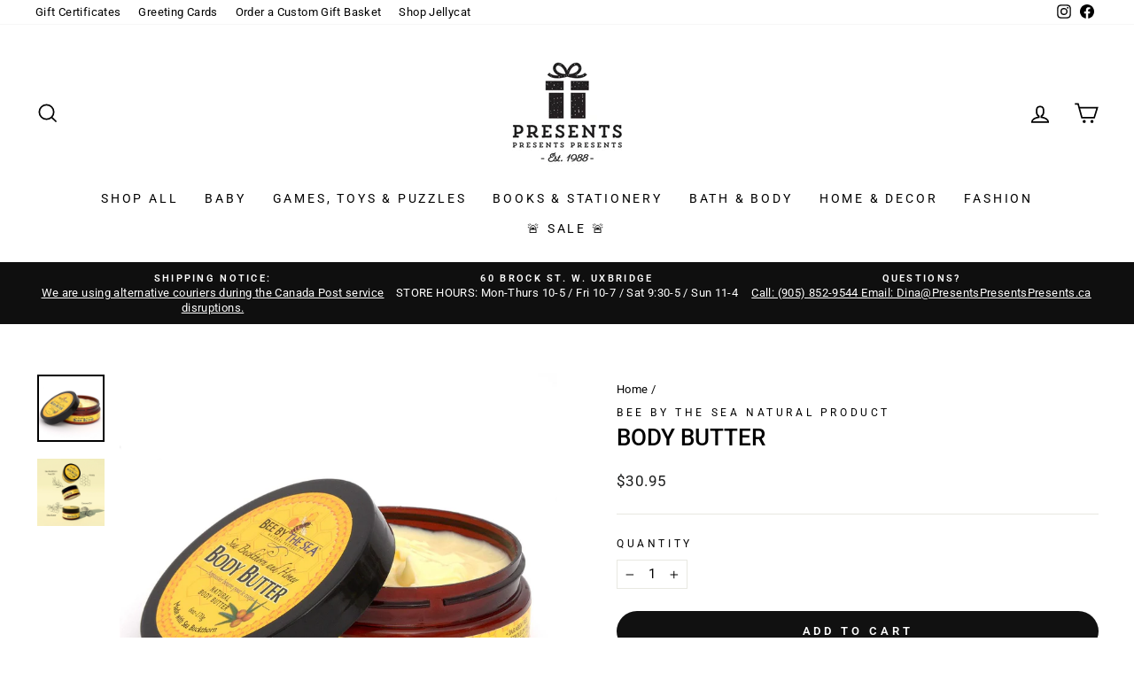

--- FILE ---
content_type: text/html; charset=utf-8
request_url: https://www.presentspresentspresents.ca/products/body-butter
body_size: 37472
content:
<!doctype html>
<html class="no-js" lang="en" dir="ltr">
<head>
  <meta charset="utf-8">
  <meta http-equiv="X-UA-Compatible" content="IE=edge,chrome=1">
  <meta name="viewport" content="width=device-width,initial-scale=1">
  <meta name="theme-color" content="#111111">






  <link rel="canonical" href="/products/body-butter">









  <link rel="preconnect" href="https://cdn.shopify.com" crossorigin>
  <link rel="preconnect" href="https://fonts.shopifycdn.com" crossorigin>
  <link rel="dns-prefetch" href="https://productreviews.shopifycdn.com">
  <link rel="dns-prefetch" href="https://ajax.googleapis.com">
  <link rel="dns-prefetch" href="https://maps.googleapis.com">
  <link rel="dns-prefetch" href="https://maps.gstatic.com"><link rel="shortcut icon" href="//www.presentspresentspresents.ca/cdn/shop/files/Favicon_32x32.png?v=1614302050" type="image/png" /><title>Body Butter
&ndash; Presents Presents Presents
</title>
<meta name="description" content="A luxuriously rich, concentrated blend of shea butter, coconut oil, honey, and Sea Buckthorn oil to nourish and soften even the driest skin. Perfect for soothing winter-weary skin, smoothing rough spots on elbows and knees, and anywhere you need intensive moisturizing! Naturally scented with sweet almond oil for the li"><meta property="og:site_name" content="Presents Presents Presents">
  <meta property="og:url" content="https://www.presentspresentspresents.ca/products/body-butter">
  <meta property="og:title" content="Body Butter">
  <meta property="og:type" content="product">
  <meta property="og:description" content="A luxuriously rich, concentrated blend of shea butter, coconut oil, honey, and Sea Buckthorn oil to nourish and soften even the driest skin. Perfect for soothing winter-weary skin, smoothing rough spots on elbows and knees, and anywhere you need intensive moisturizing! Naturally scented with sweet almond oil for the li"><meta property="og:image" content="http://www.presentspresentspresents.ca/cdn/shop/files/815ExzQUFiL._SL1500.jpg?v=1691989068">
    <meta property="og:image:secure_url" content="https://www.presentspresentspresents.ca/cdn/shop/files/815ExzQUFiL._SL1500.jpg?v=1691989068">
    <meta property="og:image:width" content="1500">
    <meta property="og:image:height" content="1499"><meta name="twitter:site" content="@">
  <meta name="twitter:card" content="summary_large_image">
  <meta name="twitter:title" content="Body Butter">
  <meta name="twitter:description" content="A luxuriously rich, concentrated blend of shea butter, coconut oil, honey, and Sea Buckthorn oil to nourish and soften even the driest skin. Perfect for soothing winter-weary skin, smoothing rough spots on elbows and knees, and anywhere you need intensive moisturizing! Naturally scented with sweet almond oil for the li">
<style data-shopify>@font-face {
  font-family: Roboto;
  font-weight: 500;
  font-style: normal;
  font-display: swap;
  src: url("//www.presentspresentspresents.ca/cdn/fonts/roboto/roboto_n5.250d51708d76acbac296b0e21ede8f81de4e37aa.woff2") format("woff2"),
       url("//www.presentspresentspresents.ca/cdn/fonts/roboto/roboto_n5.535e8c56f4cbbdea416167af50ab0ff1360a3949.woff") format("woff");
}

  @font-face {
  font-family: Roboto;
  font-weight: 400;
  font-style: normal;
  font-display: swap;
  src: url("//www.presentspresentspresents.ca/cdn/fonts/roboto/roboto_n4.2019d890f07b1852f56ce63ba45b2db45d852cba.woff2") format("woff2"),
       url("//www.presentspresentspresents.ca/cdn/fonts/roboto/roboto_n4.238690e0007583582327135619c5f7971652fa9d.woff") format("woff");
}


  @font-face {
  font-family: Roboto;
  font-weight: 600;
  font-style: normal;
  font-display: swap;
  src: url("//www.presentspresentspresents.ca/cdn/fonts/roboto/roboto_n6.3d305d5382545b48404c304160aadee38c90ef9d.woff2") format("woff2"),
       url("//www.presentspresentspresents.ca/cdn/fonts/roboto/roboto_n6.bb37be020157f87e181e5489d5e9137ad60c47a2.woff") format("woff");
}

  @font-face {
  font-family: Roboto;
  font-weight: 400;
  font-style: italic;
  font-display: swap;
  src: url("//www.presentspresentspresents.ca/cdn/fonts/roboto/roboto_i4.57ce898ccda22ee84f49e6b57ae302250655e2d4.woff2") format("woff2"),
       url("//www.presentspresentspresents.ca/cdn/fonts/roboto/roboto_i4.b21f3bd061cbcb83b824ae8c7671a82587b264bf.woff") format("woff");
}

  @font-face {
  font-family: Roboto;
  font-weight: 600;
  font-style: italic;
  font-display: swap;
  src: url("//www.presentspresentspresents.ca/cdn/fonts/roboto/roboto_i6.ebd6b6733fb2b030d60cbf61316511a7ffd82fb3.woff2") format("woff2"),
       url("//www.presentspresentspresents.ca/cdn/fonts/roboto/roboto_i6.1363905a6d5249605bc5e0f859663ffe95ac3bed.woff") format("woff");
}

</style><link href="//www.presentspresentspresents.ca/cdn/shop/t/17/assets/theme.css?v=88150815456049846591696529974" rel="stylesheet" type="text/css" media="all" />
<style data-shopify>:root {
    --typeHeaderPrimary: Roboto;
    --typeHeaderFallback: sans-serif;
    --typeHeaderSize: 31px;
    --typeHeaderWeight: 500;
    --typeHeaderLineHeight: 1;
    --typeHeaderSpacing: 0.0em;

    --typeBasePrimary:Roboto;
    --typeBaseFallback:sans-serif;
    --typeBaseSize: 15px;
    --typeBaseWeight: 400;
    --typeBaseSpacing: 0.025em;
    --typeBaseLineHeight: 1.4;

    --typeCollectionTitle: 18px;

    --iconWeight: 4px;
    --iconLinecaps: miter;

    
      --buttonRadius: 50px;
    

    --colorGridOverlayOpacity: 0.1;
  }

  .placeholder-content {
    background-image: linear-gradient(100deg, #ffffff 40%, #f7f7f7 63%, #ffffff 79%);
  }</style><script>
    document.documentElement.className = document.documentElement.className.replace('no-js', 'js');

    window.theme = window.theme || {};
    theme.routes = {
      home: "/",
      cart: "/cart.js",
      cartPage: "/cart",
      cartAdd: "/cart/add.js",
      cartChange: "/cart/change.js",
      search: "/search",
      predictive_url: "/search/suggest"
    };
    theme.strings = {
      soldOut: "Sold Out",
      unavailable: "Unavailable",
      inStockLabel: "In stock, ready to ship",
      oneStockLabel: "Low stock - [count] item left",
      otherStockLabel: "Low stock - [count] items left",
      willNotShipUntil: "Ready to ship [date]",
      willBeInStockAfter: "Back in stock [date]",
      waitingForStock: "Inventory on the way",
      savePrice: "Save [saved_amount]",
      cartEmpty: "Your cart is currently empty.",
      cartTermsConfirmation: "You must agree with the terms and conditions of sales to check out",
      searchCollections: "Collections:",
      searchPages: "Pages:",
      searchArticles: "Articles:",
      productFrom: "from ",
      maxQuantity: "You can only have [quantity] of [title] in your cart."
    };
    theme.settings = {
      cartType: "page",
      isCustomerTemplate: false,
      moneyFormat: "${{amount}}",
      saveType: "dollar",
      productImageSize: "square",
      productImageCover: false,
      predictiveSearch: true,
      predictiveSearchType: "product,article,page,collection",
      predictiveSearchVendor: true,
      predictiveSearchPrice: true,
      quickView: true,
      themeName: 'Impulse',
      themeVersion: "7.2.0"
    };
  </script>

  <script>window.performance && window.performance.mark && window.performance.mark('shopify.content_for_header.start');</script><meta name="facebook-domain-verification" content="jyo1a1kmzlpiky43azpgyyaeazmpmq">
<meta name="facebook-domain-verification" content="p4j1f1forxiv2oop7h2kd57yhxrqny">
<meta name="facebook-domain-verification" content="4ucn2q0gaitzgotek4p99ziyf7pgsy">
<meta name="facebook-domain-verification" content="n9w9f56d18hvg50jv4mf7amopio540">
<meta name="google-site-verification" content="zRnoR9bedvlYIFuAZX95b-3YH6G-fJGVwKzso6nYw24">
<meta id="shopify-digital-wallet" name="shopify-digital-wallet" content="/27030126686/digital_wallets/dialog">
<meta name="shopify-checkout-api-token" content="103d0395c56642fc164a6d2e523476ec">
<link rel="alternate" type="application/json+oembed" href="https://www.presentspresentspresents.ca/products/body-butter.oembed">
<script async="async" src="/checkouts/internal/preloads.js?locale=en-CA"></script>
<link rel="preconnect" href="https://shop.app" crossorigin="anonymous">
<script async="async" src="https://shop.app/checkouts/internal/preloads.js?locale=en-CA&shop_id=27030126686" crossorigin="anonymous"></script>
<script id="apple-pay-shop-capabilities" type="application/json">{"shopId":27030126686,"countryCode":"CA","currencyCode":"CAD","merchantCapabilities":["supports3DS"],"merchantId":"gid:\/\/shopify\/Shop\/27030126686","merchantName":"Presents Presents Presents","requiredBillingContactFields":["postalAddress","email"],"requiredShippingContactFields":["postalAddress","email"],"shippingType":"shipping","supportedNetworks":["visa","masterCard","discover","interac"],"total":{"type":"pending","label":"Presents Presents Presents","amount":"1.00"},"shopifyPaymentsEnabled":true,"supportsSubscriptions":true}</script>
<script id="shopify-features" type="application/json">{"accessToken":"103d0395c56642fc164a6d2e523476ec","betas":["rich-media-storefront-analytics"],"domain":"www.presentspresentspresents.ca","predictiveSearch":true,"shopId":27030126686,"locale":"en"}</script>
<script>var Shopify = Shopify || {};
Shopify.shop = "presents-presents-presents.myshopify.com";
Shopify.locale = "en";
Shopify.currency = {"active":"CAD","rate":"1.0"};
Shopify.country = "CA";
Shopify.theme = {"name":"PPP - April 2023 Update","id":121266307166,"schema_name":"Impulse","schema_version":"7.2.0","theme_store_id":null,"role":"main"};
Shopify.theme.handle = "null";
Shopify.theme.style = {"id":null,"handle":null};
Shopify.cdnHost = "www.presentspresentspresents.ca/cdn";
Shopify.routes = Shopify.routes || {};
Shopify.routes.root = "/";</script>
<script type="module">!function(o){(o.Shopify=o.Shopify||{}).modules=!0}(window);</script>
<script>!function(o){function n(){var o=[];function n(){o.push(Array.prototype.slice.apply(arguments))}return n.q=o,n}var t=o.Shopify=o.Shopify||{};t.loadFeatures=n(),t.autoloadFeatures=n()}(window);</script>
<script>
  window.ShopifyPay = window.ShopifyPay || {};
  window.ShopifyPay.apiHost = "shop.app\/pay";
  window.ShopifyPay.redirectState = null;
</script>
<script id="shop-js-analytics" type="application/json">{"pageType":"product"}</script>
<script defer="defer" async type="module" src="//www.presentspresentspresents.ca/cdn/shopifycloud/shop-js/modules/v2/client.init-shop-cart-sync_BdyHc3Nr.en.esm.js"></script>
<script defer="defer" async type="module" src="//www.presentspresentspresents.ca/cdn/shopifycloud/shop-js/modules/v2/chunk.common_Daul8nwZ.esm.js"></script>
<script type="module">
  await import("//www.presentspresentspresents.ca/cdn/shopifycloud/shop-js/modules/v2/client.init-shop-cart-sync_BdyHc3Nr.en.esm.js");
await import("//www.presentspresentspresents.ca/cdn/shopifycloud/shop-js/modules/v2/chunk.common_Daul8nwZ.esm.js");

  window.Shopify.SignInWithShop?.initShopCartSync?.({"fedCMEnabled":true,"windoidEnabled":true});

</script>
<script>
  window.Shopify = window.Shopify || {};
  if (!window.Shopify.featureAssets) window.Shopify.featureAssets = {};
  window.Shopify.featureAssets['shop-js'] = {"shop-cart-sync":["modules/v2/client.shop-cart-sync_QYOiDySF.en.esm.js","modules/v2/chunk.common_Daul8nwZ.esm.js"],"init-fed-cm":["modules/v2/client.init-fed-cm_DchLp9rc.en.esm.js","modules/v2/chunk.common_Daul8nwZ.esm.js"],"shop-button":["modules/v2/client.shop-button_OV7bAJc5.en.esm.js","modules/v2/chunk.common_Daul8nwZ.esm.js"],"init-windoid":["modules/v2/client.init-windoid_DwxFKQ8e.en.esm.js","modules/v2/chunk.common_Daul8nwZ.esm.js"],"shop-cash-offers":["modules/v2/client.shop-cash-offers_DWtL6Bq3.en.esm.js","modules/v2/chunk.common_Daul8nwZ.esm.js","modules/v2/chunk.modal_CQq8HTM6.esm.js"],"shop-toast-manager":["modules/v2/client.shop-toast-manager_CX9r1SjA.en.esm.js","modules/v2/chunk.common_Daul8nwZ.esm.js"],"init-shop-email-lookup-coordinator":["modules/v2/client.init-shop-email-lookup-coordinator_UhKnw74l.en.esm.js","modules/v2/chunk.common_Daul8nwZ.esm.js"],"pay-button":["modules/v2/client.pay-button_DzxNnLDY.en.esm.js","modules/v2/chunk.common_Daul8nwZ.esm.js"],"avatar":["modules/v2/client.avatar_BTnouDA3.en.esm.js"],"init-shop-cart-sync":["modules/v2/client.init-shop-cart-sync_BdyHc3Nr.en.esm.js","modules/v2/chunk.common_Daul8nwZ.esm.js"],"shop-login-button":["modules/v2/client.shop-login-button_D8B466_1.en.esm.js","modules/v2/chunk.common_Daul8nwZ.esm.js","modules/v2/chunk.modal_CQq8HTM6.esm.js"],"init-customer-accounts-sign-up":["modules/v2/client.init-customer-accounts-sign-up_C8fpPm4i.en.esm.js","modules/v2/client.shop-login-button_D8B466_1.en.esm.js","modules/v2/chunk.common_Daul8nwZ.esm.js","modules/v2/chunk.modal_CQq8HTM6.esm.js"],"init-shop-for-new-customer-accounts":["modules/v2/client.init-shop-for-new-customer-accounts_CVTO0Ztu.en.esm.js","modules/v2/client.shop-login-button_D8B466_1.en.esm.js","modules/v2/chunk.common_Daul8nwZ.esm.js","modules/v2/chunk.modal_CQq8HTM6.esm.js"],"init-customer-accounts":["modules/v2/client.init-customer-accounts_dRgKMfrE.en.esm.js","modules/v2/client.shop-login-button_D8B466_1.en.esm.js","modules/v2/chunk.common_Daul8nwZ.esm.js","modules/v2/chunk.modal_CQq8HTM6.esm.js"],"shop-follow-button":["modules/v2/client.shop-follow-button_CkZpjEct.en.esm.js","modules/v2/chunk.common_Daul8nwZ.esm.js","modules/v2/chunk.modal_CQq8HTM6.esm.js"],"lead-capture":["modules/v2/client.lead-capture_BntHBhfp.en.esm.js","modules/v2/chunk.common_Daul8nwZ.esm.js","modules/v2/chunk.modal_CQq8HTM6.esm.js"],"checkout-modal":["modules/v2/client.checkout-modal_CfxcYbTm.en.esm.js","modules/v2/chunk.common_Daul8nwZ.esm.js","modules/v2/chunk.modal_CQq8HTM6.esm.js"],"shop-login":["modules/v2/client.shop-login_Da4GZ2H6.en.esm.js","modules/v2/chunk.common_Daul8nwZ.esm.js","modules/v2/chunk.modal_CQq8HTM6.esm.js"],"payment-terms":["modules/v2/client.payment-terms_MV4M3zvL.en.esm.js","modules/v2/chunk.common_Daul8nwZ.esm.js","modules/v2/chunk.modal_CQq8HTM6.esm.js"]};
</script>
<script>(function() {
  var isLoaded = false;
  function asyncLoad() {
    if (isLoaded) return;
    isLoaded = true;
    var urls = ["https:\/\/trust.conversionbear.com\/script?app=trust_badge\u0026shop=presents-presents-presents.myshopify.com","https:\/\/sdks.automizely.com\/conversions\/v1\/conversions.js?app_connection_id=d765dc66de0d4a38922f69f70997c7ef\u0026mapped_org_id=9276230d052cde7a1b928ab936ca9790_v1\u0026shop=presents-presents-presents.myshopify.com","https:\/\/chimpstatic.com\/mcjs-connected\/js\/users\/d26922a51ce7219f30c874f2b\/ff8318d4f455c6d624d037689.js?shop=presents-presents-presents.myshopify.com"];
    for (var i = 0; i < urls.length; i++) {
      var s = document.createElement('script');
      s.type = 'text/javascript';
      s.async = true;
      s.src = urls[i];
      var x = document.getElementsByTagName('script')[0];
      x.parentNode.insertBefore(s, x);
    }
  };
  if(window.attachEvent) {
    window.attachEvent('onload', asyncLoad);
  } else {
    window.addEventListener('load', asyncLoad, false);
  }
})();</script>
<script id="__st">var __st={"a":27030126686,"offset":-18000,"reqid":"6b23c9cc-48d7-4f5d-9871-761bd6e78e6d-1769025446","pageurl":"www.presentspresentspresents.ca\/products\/body-butter","u":"16d48046bcca","p":"product","rtyp":"product","rid":4600369578078};</script>
<script>window.ShopifyPaypalV4VisibilityTracking = true;</script>
<script id="captcha-bootstrap">!function(){'use strict';const t='contact',e='account',n='new_comment',o=[[t,t],['blogs',n],['comments',n],[t,'customer']],c=[[e,'customer_login'],[e,'guest_login'],[e,'recover_customer_password'],[e,'create_customer']],r=t=>t.map((([t,e])=>`form[action*='/${t}']:not([data-nocaptcha='true']) input[name='form_type'][value='${e}']`)).join(','),a=t=>()=>t?[...document.querySelectorAll(t)].map((t=>t.form)):[];function s(){const t=[...o],e=r(t);return a(e)}const i='password',u='form_key',d=['recaptcha-v3-token','g-recaptcha-response','h-captcha-response',i],f=()=>{try{return window.sessionStorage}catch{return}},m='__shopify_v',_=t=>t.elements[u];function p(t,e,n=!1){try{const o=window.sessionStorage,c=JSON.parse(o.getItem(e)),{data:r}=function(t){const{data:e,action:n}=t;return t[m]||n?{data:e,action:n}:{data:t,action:n}}(c);for(const[e,n]of Object.entries(r))t.elements[e]&&(t.elements[e].value=n);n&&o.removeItem(e)}catch(o){console.error('form repopulation failed',{error:o})}}const l='form_type',E='cptcha';function T(t){t.dataset[E]=!0}const w=window,h=w.document,L='Shopify',v='ce_forms',y='captcha';let A=!1;((t,e)=>{const n=(g='f06e6c50-85a8-45c8-87d0-21a2b65856fe',I='https://cdn.shopify.com/shopifycloud/storefront-forms-hcaptcha/ce_storefront_forms_captcha_hcaptcha.v1.5.2.iife.js',D={infoText:'Protected by hCaptcha',privacyText:'Privacy',termsText:'Terms'},(t,e,n)=>{const o=w[L][v],c=o.bindForm;if(c)return c(t,g,e,D).then(n);var r;o.q.push([[t,g,e,D],n]),r=I,A||(h.body.append(Object.assign(h.createElement('script'),{id:'captcha-provider',async:!0,src:r})),A=!0)});var g,I,D;w[L]=w[L]||{},w[L][v]=w[L][v]||{},w[L][v].q=[],w[L][y]=w[L][y]||{},w[L][y].protect=function(t,e){n(t,void 0,e),T(t)},Object.freeze(w[L][y]),function(t,e,n,w,h,L){const[v,y,A,g]=function(t,e,n){const i=e?o:[],u=t?c:[],d=[...i,...u],f=r(d),m=r(i),_=r(d.filter((([t,e])=>n.includes(e))));return[a(f),a(m),a(_),s()]}(w,h,L),I=t=>{const e=t.target;return e instanceof HTMLFormElement?e:e&&e.form},D=t=>v().includes(t);t.addEventListener('submit',(t=>{const e=I(t);if(!e)return;const n=D(e)&&!e.dataset.hcaptchaBound&&!e.dataset.recaptchaBound,o=_(e),c=g().includes(e)&&(!o||!o.value);(n||c)&&t.preventDefault(),c&&!n&&(function(t){try{if(!f())return;!function(t){const e=f();if(!e)return;const n=_(t);if(!n)return;const o=n.value;o&&e.removeItem(o)}(t);const e=Array.from(Array(32),(()=>Math.random().toString(36)[2])).join('');!function(t,e){_(t)||t.append(Object.assign(document.createElement('input'),{type:'hidden',name:u})),t.elements[u].value=e}(t,e),function(t,e){const n=f();if(!n)return;const o=[...t.querySelectorAll(`input[type='${i}']`)].map((({name:t})=>t)),c=[...d,...o],r={};for(const[a,s]of new FormData(t).entries())c.includes(a)||(r[a]=s);n.setItem(e,JSON.stringify({[m]:1,action:t.action,data:r}))}(t,e)}catch(e){console.error('failed to persist form',e)}}(e),e.submit())}));const S=(t,e)=>{t&&!t.dataset[E]&&(n(t,e.some((e=>e===t))),T(t))};for(const o of['focusin','change'])t.addEventListener(o,(t=>{const e=I(t);D(e)&&S(e,y())}));const B=e.get('form_key'),M=e.get(l),P=B&&M;t.addEventListener('DOMContentLoaded',(()=>{const t=y();if(P)for(const e of t)e.elements[l].value===M&&p(e,B);[...new Set([...A(),...v().filter((t=>'true'===t.dataset.shopifyCaptcha))])].forEach((e=>S(e,t)))}))}(h,new URLSearchParams(w.location.search),n,t,e,['guest_login'])})(!1,!0)}();</script>
<script integrity="sha256-4kQ18oKyAcykRKYeNunJcIwy7WH5gtpwJnB7kiuLZ1E=" data-source-attribution="shopify.loadfeatures" defer="defer" src="//www.presentspresentspresents.ca/cdn/shopifycloud/storefront/assets/storefront/load_feature-a0a9edcb.js" crossorigin="anonymous"></script>
<script crossorigin="anonymous" defer="defer" src="//www.presentspresentspresents.ca/cdn/shopifycloud/storefront/assets/shopify_pay/storefront-65b4c6d7.js?v=20250812"></script>
<script data-source-attribution="shopify.dynamic_checkout.dynamic.init">var Shopify=Shopify||{};Shopify.PaymentButton=Shopify.PaymentButton||{isStorefrontPortableWallets:!0,init:function(){window.Shopify.PaymentButton.init=function(){};var t=document.createElement("script");t.src="https://www.presentspresentspresents.ca/cdn/shopifycloud/portable-wallets/latest/portable-wallets.en.js",t.type="module",document.head.appendChild(t)}};
</script>
<script data-source-attribution="shopify.dynamic_checkout.buyer_consent">
  function portableWalletsHideBuyerConsent(e){var t=document.getElementById("shopify-buyer-consent"),n=document.getElementById("shopify-subscription-policy-button");t&&n&&(t.classList.add("hidden"),t.setAttribute("aria-hidden","true"),n.removeEventListener("click",e))}function portableWalletsShowBuyerConsent(e){var t=document.getElementById("shopify-buyer-consent"),n=document.getElementById("shopify-subscription-policy-button");t&&n&&(t.classList.remove("hidden"),t.removeAttribute("aria-hidden"),n.addEventListener("click",e))}window.Shopify?.PaymentButton&&(window.Shopify.PaymentButton.hideBuyerConsent=portableWalletsHideBuyerConsent,window.Shopify.PaymentButton.showBuyerConsent=portableWalletsShowBuyerConsent);
</script>
<script data-source-attribution="shopify.dynamic_checkout.cart.bootstrap">document.addEventListener("DOMContentLoaded",(function(){function t(){return document.querySelector("shopify-accelerated-checkout-cart, shopify-accelerated-checkout")}if(t())Shopify.PaymentButton.init();else{new MutationObserver((function(e,n){t()&&(Shopify.PaymentButton.init(),n.disconnect())})).observe(document.body,{childList:!0,subtree:!0})}}));
</script>
<link id="shopify-accelerated-checkout-styles" rel="stylesheet" media="screen" href="https://www.presentspresentspresents.ca/cdn/shopifycloud/portable-wallets/latest/accelerated-checkout-backwards-compat.css" crossorigin="anonymous">
<style id="shopify-accelerated-checkout-cart">
        #shopify-buyer-consent {
  margin-top: 1em;
  display: inline-block;
  width: 100%;
}

#shopify-buyer-consent.hidden {
  display: none;
}

#shopify-subscription-policy-button {
  background: none;
  border: none;
  padding: 0;
  text-decoration: underline;
  font-size: inherit;
  cursor: pointer;
}

#shopify-subscription-policy-button::before {
  box-shadow: none;
}

      </style>

<script>window.performance && window.performance.mark && window.performance.mark('shopify.content_for_header.end');</script>

  <script src="//www.presentspresentspresents.ca/cdn/shop/t/17/assets/vendor-scripts-v11.js" defer="defer"></script><script src="//www.presentspresentspresents.ca/cdn/shop/t/17/assets/theme.js?v=95933296080004794351677566415" defer="defer"></script>





  
<!-- BEGIN app block: shopify://apps/king-product-options-variant/blocks/app-embed/ce104259-52b1-4720-9ecf-76b34cae0401 -->
    
        <!-- BEGIN app snippet: option.v1 --><link href="//cdn.shopify.com/extensions/019b4e43-a383-7f0c-979c-7303d462adcd/king-product-options-variant-70/assets/ymq-option.css" rel="stylesheet" type="text/css" media="all" />
<link async href='https://option.ymq.cool/option/bottom.css' rel='stylesheet'> 
<style id="ymq-jsstyle"></style>
<script data-asyncLoad='asyncLoad' data-mbAt2ktK3Dmszf6K="mbAt2ktK3Dmszf6K">
    window.best_option = window.best_option || {}; 

    best_option.shop = `presents-presents-presents.myshopify.com`; 

    best_option.page = `product`; 

    best_option.ymq_option_branding = {}; 
      
        best_option.ymq_option_branding = {"button":{"--button-background-checked-color":"#000000","--button-background-color":"#FFFFFF","--button-background-disabled-color":"#FFFFFF","--button-border-checked-color":"#000000","--button-border-color":"#000000","--button-border-disabled-color":"#000000","--button-font-checked-color":"#FFFFFF","--button-font-disabled-color":"#cccccc","--button-font-color":"#000000","--button-border-radius":"4","--button-font-size":"16","--button-line-height":"20","--button-margin-l-r":"4","--button-margin-u-d":"4","--button-padding-l-r":"16","--button-padding-u-d":"10"},"radio":{"--radio-border-color":"#BBC1E1","--radio-border-checked-color":"#BBC1E1","--radio-border-disabled-color":"#BBC1E1","--radio-border-hover-color":"#BBC1E1","--radio-background-color":"#FFFFFF","--radio-background-checked-color":"#275EFE","--radio-background-disabled-color":"#E1E6F9","--radio-background-hover-color":"#FFFFFF","--radio-inner-color":"#E1E6F9","--radio-inner-checked-color":"#FFFFFF","--radio-inner-disabled-color":"#FFFFFF"},"input":{"--input-background-checked-color":"#FFFFFF","--input-background-color":"#FFFFFF","--input-border-checked-color":"#000000","--input-border-color":"#717171","--input-font-checked-color":"#000000","--input-font-color":"#000000","--input-border-radius":"4","--input-font-size":"14","--input-padding-l-r":"16","--input-padding-u-d":"9","--input-width":"100","--input-max-width":"400"},"select":{"--select-border-color":"#000000","--select-border-checked-color":"#000000","--select-background-color":"#FFFFFF","--select-background-checked-color":"#FFFFFF","--select-font-color":"#000000","--select-font-checked-color":"#000000","--select-option-background-color":"#FFFFFF","--select-option-background-checked-color":"#F5F9FF","--select-option-background-disabled-color":"#FFFFFF","--select-option-font-color":"#000000","--select-option-font-checked-color":"#000000","--select-option-font-disabled-color":"#CCCCCC","--select-padding-u-d":"9","--select-padding-l-r":"16","--select-option-padding-u-d":"9","--select-option-padding-l-r":"16","--select-width":"100","--select-max-width":"400","--select-font-size":"14","--select-border-radius":"0"},"multiple":{"--multiple-background-color":"#F5F9FF","--multiple-font-color":"#000000","--multiple-padding-u-d":"2","--multiple-padding-l-r":"8","--multiple-font-size":"12","--multiple-border-radius":"0"},"img":{"--img-border-color":"#E1E1E1","--img-border-checked-color":"#000000","--img-border-disabled-color":"#000000","--img-width":"50","--img-height":"50","--img-margin-u-d":"2","--img-margin-l-r":"2","--img-border-radius":"4"},"upload":{"--upload-background-color":"#409EFF","--upload-font-color":"#FFFFFF","--upload-border-color":"#409EFF","--upload-padding-u-d":"12","--upload-padding-l-r":"20","--upload-font-size":"12","--upload-border-radius":"4"},"cart":{"--cart-border-color":"#000000","--buy-border-color":"#000000","--cart-border-hover-color":"#000000","--buy-border-hover-color":"#000000","--cart-background-color":"#000000","--buy-background-color":"#000000","--cart-background-hover-color":"#000000","--buy-background-hover-color":"#000000","--cart-font-color":"#FFFFFF","--buy-font-color":"#FFFFFF","--cart-font-hover-color":"#FFFFFF","--buy-font-hover-color":"#FFFFFF","--cart-padding-u-d":"12","--cart-padding-l-r":"16","--buy-padding-u-d":"12","--buy-padding-l-r":"16","--cart-margin-u-d":"4","--cart-margin-l-r":"0","--buy-margin-u-d":"4","--buy-margin-l-r":"0","--cart-width":"100","--cart-max-width":"800","--buy-width":"100","--buy-max-width":"800","--cart-font-size":"14","--cart-border-radius":"0","--buy-font-size":"14","--buy-border-radius":"0"},"quantity":{"--quantity-border-color":"#A6A3A3","--quantity-font-color":"#000000","--quantity-background-color":"#FFFFFF","--quantity-width":"150","--quantity-height":"40","--quantity-font-size":"14","--quantity-border-radius":"0"},"global":{"--global-title-color":"#000000","--global-help-color":"#000000","--global-error-color":"#DC3545","--global-title-font-size":"14","--global-help-font-size":"12","--global-error-font-size":"12","--global-margin-top":"0","--global-margin-bottom":"20","--global-margin-left":"0","--global-margin-right":"0","--global-title-margin-top":"0","--global-title-margin-bottom":"5","--global-title-margin-left":"0","--global-title-margin-right":"0","--global-help-margin-top":"5","--global-help-margin-bottom":"0","--global-help-margin-left":"0","--global-help-margin-right":"0","--global-error-margin-top":"5","--global-error-margin-bottom":"0","--global-error-margin-left":"0","--global-error-margin-right":"0"},"discount":{"--new-discount-normal-color":"#1878B9","--new-discount-error-color":"#E22120","--new-discount-layout":"flex-end"},"lan":{"require":"This is a required field.","email":"Please enter a valid email address.","phone":"Please enter the correct phone.","number":"Please enter an number.","integer":"Please enter an integer.","min_char":"Please enter no less than %s characters.","max_char":"Please enter no more than %s characters.","max_s":"Please choose less than %s options.","min_s":"Please choose more than %s options.","total_s":"Please choose %s options.","min":"Please enter no less than %s.","max":"Please enter no more than %s.","currency":"CAD","sold_out":"sold out","please_choose":"Please choose","add_to_cart":"ADD TO CART","buy_it_now":"BUY IT NOW","add_price_text":"Selection will add %s to the price","discount_code":"Discount code","application":"Apply","discount_error1":"Enter a valid discount code","discount_error2":"discount code isn't valid for the items in your cart"},"price":{"--price-border-color":"#000000","--price-background-color":"#FFFFFF","--price-font-color":"#000000","--price-price-font-color":"#03de90","--price-padding-u-d":"9","--price-padding-l-r":"16","--price-width":"100","--price-max-width":"400","--price-font-size":"14","--price-border-radius":"0"},"extra":{"is_show":"0","plan":"0","quantity-box":"0","price-value":"3,4,15,6,16,7","variant-original-margin-bottom":"15","strong-dorp-down":0,"radio-unchecked":1,"close-cart-rate":1,"automic-swatch-ajax":1,"img-option-bigger":0,"add-button-reload":1,"version":200,"img_cdn":1,"show_wholesale_pricing_fixed":0,"real-time-upload":1,"buy-now-new":1,"option_value_split":", ","form-box-new":1,"open-theme-ajax-cart":1,"open-theme-buy-now":1,"variant-original":"1"}}; 
     
        
    best_option.product = {"id":4600369578078,"title":"Body Butter","handle":"body-butter","description":"\u003cdiv class=\"elementor-element elementor-element-01eaa78 elementor-widget elementor-widget-woocommerce-product-short-description\" data-id=\"01eaa78\" data-element_type=\"widget\" data-widget_type=\"woocommerce-product-short-description.default\"\u003e\n\u003cdiv class=\"elementor-widget-container\"\u003e\n\u003cdiv class=\"woocommerce-product-details__short-description\"\u003e\n\u003cmeta charset=\"utf-8\"\u003eA luxuriously rich, concentrated blend of shea butter, coconut oil, honey, and Sea Buckthorn oil to nourish and soften even the driest skin. Perfect for soothing winter-weary skin, smoothing rough spots on elbows and knees, and anywhere you need intensive moisturizing! Naturally scented with sweet almond oil for the light, fresh signature scent of Bee By The Sea you love! (170g\/6oz).\u003c\/div\u003e\n\u003cdiv class=\"woocommerce-product-details__short-description\"\u003e\n\u003cp\u003eTry it For:\u003c\/p\u003e\n\u003cul\u003e\n\u003cli\u003edehydrated, dry skin\u003c\/li\u003e\n\u003cli\u003ea moisturizer after shaving legs\u003c\/li\u003e\n\u003cli\u003ecracked skin\u003c\/li\u003e\n\u003c\/ul\u003e\n\u003cp\u003e\u003cem\u003eFrom Bee By The Sea\u003c\/em\u003e\u003c\/p\u003e\n\u003cp\u003eParaben Free, Petroleum Free, Sulfate Free, No Animal Testing.\u003c\/p\u003e\n\u003cp\u003eMade in Canada.\u003c\/p\u003e\n\u003c\/div\u003e\n\u003c\/div\u003e\n\u003c\/div\u003e\n\u003cdiv class=\"elementor-element elementor-element-748fee3 elementor-woo-meta--view-inline elementor-widget elementor-widget-woocommerce-product-meta\" data-id=\"748fee3\" data-element_type=\"widget\" data-widget_type=\"woocommerce-product-meta.default\"\u003e\n\u003cdiv class=\"elementor-widget-container\"\u003e\n\u003cdiv class=\"product_meta\"\u003e\u003cbr\u003e\u003c\/div\u003e\n\u003c\/div\u003e\n\u003c\/div\u003e","published_at":"2024-11-20T13:47:32-05:00","created_at":"2020-05-29T19:10:43-04:00","vendor":"Bee By The Sea Natural Product","type":"Skin Care","tags":["Bath \u0026 Body","Bee By The Sea","Dec 2","Personal Care"],"price":3095,"price_min":3095,"price_max":3095,"available":true,"price_varies":false,"compare_at_price":null,"compare_at_price_min":0,"compare_at_price_max":0,"compare_at_price_varies":false,"variants":[{"id":31902508056670,"title":"Default Title","option1":"Default Title","option2":null,"option3":null,"sku":"BBTS-BUTTER","requires_shipping":true,"taxable":true,"featured_image":null,"available":true,"name":"Body Butter","public_title":null,"options":["Default Title"],"price":3095,"weight":177,"compare_at_price":null,"inventory_management":"shopify","barcode":"700587186462","requires_selling_plan":false,"selling_plan_allocations":[]}],"images":["\/\/www.presentspresentspresents.ca\/cdn\/shop\/files\/815ExzQUFiL._SL1500.jpg?v=1691989068","\/\/www.presentspresentspresents.ca\/cdn\/shop\/files\/Body-Butter-2.png?v=1691989068"],"featured_image":"\/\/www.presentspresentspresents.ca\/cdn\/shop\/files\/815ExzQUFiL._SL1500.jpg?v=1691989068","options":["Title"],"media":[{"alt":null,"id":22173085597790,"position":1,"preview_image":{"aspect_ratio":1.001,"height":1499,"width":1500,"src":"\/\/www.presentspresentspresents.ca\/cdn\/shop\/files\/815ExzQUFiL._SL1500.jpg?v=1691989068"},"aspect_ratio":1.001,"height":1499,"media_type":"image","src":"\/\/www.presentspresentspresents.ca\/cdn\/shop\/files\/815ExzQUFiL._SL1500.jpg?v=1691989068","width":1500},{"alt":null,"id":22173082943582,"position":2,"preview_image":{"aspect_ratio":1.0,"height":1000,"width":1000,"src":"\/\/www.presentspresentspresents.ca\/cdn\/shop\/files\/Body-Butter-2.png?v=1691989068"},"aspect_ratio":1.0,"height":1000,"media_type":"image","src":"\/\/www.presentspresentspresents.ca\/cdn\/shop\/files\/Body-Butter-2.png?v=1691989068","width":1000}],"requires_selling_plan":false,"selling_plan_groups":[],"content":"\u003cdiv class=\"elementor-element elementor-element-01eaa78 elementor-widget elementor-widget-woocommerce-product-short-description\" data-id=\"01eaa78\" data-element_type=\"widget\" data-widget_type=\"woocommerce-product-short-description.default\"\u003e\n\u003cdiv class=\"elementor-widget-container\"\u003e\n\u003cdiv class=\"woocommerce-product-details__short-description\"\u003e\n\u003cmeta charset=\"utf-8\"\u003eA luxuriously rich, concentrated blend of shea butter, coconut oil, honey, and Sea Buckthorn oil to nourish and soften even the driest skin. Perfect for soothing winter-weary skin, smoothing rough spots on elbows and knees, and anywhere you need intensive moisturizing! Naturally scented with sweet almond oil for the light, fresh signature scent of Bee By The Sea you love! (170g\/6oz).\u003c\/div\u003e\n\u003cdiv class=\"woocommerce-product-details__short-description\"\u003e\n\u003cp\u003eTry it For:\u003c\/p\u003e\n\u003cul\u003e\n\u003cli\u003edehydrated, dry skin\u003c\/li\u003e\n\u003cli\u003ea moisturizer after shaving legs\u003c\/li\u003e\n\u003cli\u003ecracked skin\u003c\/li\u003e\n\u003c\/ul\u003e\n\u003cp\u003e\u003cem\u003eFrom Bee By The Sea\u003c\/em\u003e\u003c\/p\u003e\n\u003cp\u003eParaben Free, Petroleum Free, Sulfate Free, No Animal Testing.\u003c\/p\u003e\n\u003cp\u003eMade in Canada.\u003c\/p\u003e\n\u003c\/div\u003e\n\u003c\/div\u003e\n\u003c\/div\u003e\n\u003cdiv class=\"elementor-element elementor-element-748fee3 elementor-woo-meta--view-inline elementor-widget elementor-widget-woocommerce-product-meta\" data-id=\"748fee3\" data-element_type=\"widget\" data-widget_type=\"woocommerce-product-meta.default\"\u003e\n\u003cdiv class=\"elementor-widget-container\"\u003e\n\u003cdiv class=\"product_meta\"\u003e\u003cbr\u003e\u003c\/div\u003e\n\u003c\/div\u003e\n\u003c\/div\u003e"}; 

    best_option.ymq_has_only_default_variant = true; 
     

    
        best_option.ymq_status = {}; 
         

        best_option.ymq_variantjson = {}; 
         

        best_option.ymq_option_data = {}; 
        

        best_option.ymq_option_condition = {}; 
         
            
    


    best_option.product_collections = {};
    
        best_option.product_collections[159169642590] = {"id":159169642590,"handle":"bath-body","title":"Bath \u0026 Body","updated_at":"2026-01-21T10:54:07-05:00","body_html":"","published_at":"2020-05-05T13:56:25-04:00","sort_order":"alpha-asc","template_suffix":"bath-body","disjunctive":true,"rules":[{"column":"product_taxonomy_node_id","relation":"equals","condition":"2795"},{"column":"product_taxonomy_node_id","relation":"equals","condition":"2804"},{"column":"product_taxonomy_node_id","relation":"equals","condition":"2796"},{"column":"product_taxonomy_node_id","relation":"equals","condition":"2799"},{"column":"product_taxonomy_node_id","relation":"equals","condition":"2948"},{"column":"product_taxonomy_node_id","relation":"equals","condition":"4076"},{"column":"product_taxonomy_node_id","relation":"equals","condition":"3016"},{"column":"product_taxonomy_node_id","relation":"equals","condition":"2813"},{"column":"product_taxonomy_node_id","relation":"equals","condition":"2886"},{"column":"product_taxonomy_node_id","relation":"equals","condition":"3348"},{"column":"product_taxonomy_node_id","relation":"equals","condition":"2932"},{"column":"product_taxonomy_node_id","relation":"equals","condition":"2729"},{"column":"product_taxonomy_node_id","relation":"equals","condition":"2890"},{"column":"product_taxonomy_node_id","relation":"equals","condition":"2801"},{"column":"product_taxonomy_node_id","relation":"equals","condition":"2892"},{"column":"product_taxonomy_node_id","relation":"equals","condition":"2870"},{"column":"product_taxonomy_node_id","relation":"equals","condition":"2831"},{"column":"product_taxonomy_node_id","relation":"equals","condition":"2876"},{"column":"product_taxonomy_node_id","relation":"equals","condition":"2768"},{"column":"product_taxonomy_node_id","relation":"equals","condition":"2879"},{"column":"product_taxonomy_node_id","relation":"equals","condition":"2789"},{"column":"product_taxonomy_node_id","relation":"equals","condition":"2956"},{"column":"product_taxonomy_node_id","relation":"equals","condition":"2954"},{"column":"product_taxonomy_node_id","relation":"equals","condition":"2995"},{"column":"product_taxonomy_node_id","relation":"equals","condition":"3012"},{"column":"product_taxonomy_node_id","relation":"equals","condition":"2880"},{"column":"product_taxonomy_node_id","relation":"equals","condition":"3055"}],"published_scope":"global","image":{"created_at":"2023-04-27T00:53:05-04:00","alt":"","width":600,"height":600,"src":"\/\/www.presentspresentspresents.ca\/cdn\/shop\/collections\/bain-moussant-eucalyptus-menthe-romarin.png?v=1718648385"}};
    
        best_option.product_collections[268850757726] = {"id":268850757726,"handle":"bee-by-the-sea","title":"Bee By The Sea","updated_at":"2026-01-21T07:15:22-05:00","body_html":"","published_at":"2023-11-23T20:37:47-05:00","sort_order":"best-selling","template_suffix":"","disjunctive":false,"rules":[{"column":"vendor","relation":"equals","condition":"Bee By The Sea Natural Product"}],"published_scope":"global","image":{"created_at":"2023-11-23T20:37:46-05:00","alt":null,"width":1500,"height":1499,"src":"\/\/www.presentspresentspresents.ca\/cdn\/shop\/collections\/815ExzQUFiL._SL1500.jpg?v=1700789867"}};
    
        best_option.product_collections[280268177502] = {"id":280268177502,"handle":"made-in-canada","title":"Made in Canada","updated_at":"2026-01-21T07:15:22-05:00","body_html":"\u003cp\u003eThis is a collection of products we carry in our store and online that are made in Canada. \u003c\/p\u003e","published_at":"2025-02-03T11:23:51-05:00","sort_order":"best-selling","template_suffix":"","disjunctive":true,"rules":[{"column":"product_metafield_definition","relation":"equals","condition":"Made In Canada 🇨🇦"}],"published_scope":"global","image":{"created_at":"2025-02-05T11:49:30-05:00","alt":null,"width":600,"height":600,"src":"\/\/www.presentspresentspresents.ca\/cdn\/shop\/collections\/made-in-canada-icon.png?v=1738774170"}};
    
        best_option.product_collections[266682663006] = {"id":266682663006,"handle":"skin-care","title":"PERSONAL CARE","updated_at":"2026-01-21T07:15:22-05:00","body_html":"","published_at":"2023-04-05T12:31:23-04:00","sort_order":"alpha-asc","template_suffix":"","disjunctive":true,"rules":[{"column":"type","relation":"equals","condition":"Skin Care"},{"column":"type","relation":"equals","condition":"Bath Sponges \u0026 Loofahs"},{"column":"type","relation":"equals","condition":"Perfumes \u0026 Colognes"},{"column":"type","relation":"equals","condition":"Lip Balm"},{"column":"product_taxonomy_node_id","relation":"equals","condition":"2870"},{"column":"product_taxonomy_node_id","relation":"equals","condition":"2692"}],"published_scope":"global","image":{"created_at":"2023-04-27T01:02:23-04:00","alt":null,"width":800,"height":589,"src":"\/\/www.presentspresentspresents.ca\/cdn\/shop\/collections\/Lavender-Neck-Wrap-5032.jpg?v=1682571744"}};
    
        best_option.product_collections[261528027230] = {"id":261528027230,"handle":"presents-presents-presents","title":"Presents, Presents, Presents","updated_at":"2026-01-21T14:15:52-05:00","body_html":"\u003cmeta charset=\"utf-8\"\u003e\u003cspan data-mce-fragment=\"1\"\u003eWe take pride in removing the guesswork from finding the perfect present. If you can't find what you're looking for, feel free to \u003c\/span\u003e\u003cspan data-mce-fragment=\"1\"\u003e\u003cstrong data-mce-fragment=\"1\"\u003e\u003ca data-mce-fragment=\"1\" href=\"https:\/\/www.presentspresentspresents.ca\/pages\/contact-us\" data-mce-href=\"https:\/\/www.presentspresentspresents.ca\/pages\/contact-us\"\u003eContact Us\u003c\/a\u003e\u003c\/strong\u003e!\u003c\/span\u003e\n\u003cstyle\u003e\u003c\/style\u003e\n\u003cstyle\u003e\u003c\/style\u003e","published_at":"2021-04-29T02:44:01-04:00","sort_order":"created-desc","template_suffix":"","disjunctive":false,"rules":[{"column":"variant_price","relation":"greater_than","condition":"0"},{"column":"variant_inventory","relation":"greater_than","condition":"0"}],"published_scope":"global"};
    
        best_option.product_collections[288243941470] = {"id":288243941470,"handle":"shop-all","title":"Shop All","updated_at":"2026-01-21T14:15:52-05:00","body_html":"\u003cp\u003e\u003cmeta charset=\"utf-8\"\u003eExplore every gift idea at Presents Presents Presents — from thoughtful keepsakes and unique home décor to fun surprises for every age. Browse our full collection and find the perfect present for any occasion.\u003c\/p\u003e","published_at":"2025-11-03T15:52:27-05:00","sort_order":"best-selling","template_suffix":"shop-all","disjunctive":false,"rules":[{"column":"variant_price","relation":"greater_than","condition":"0"},{"column":"variant_inventory","relation":"greater_than","condition":"0"}],"published_scope":"global"};
    
        best_option.product_collections[261527961694] = {"id":261527961694,"handle":"under-100","title":"Under $100","updated_at":"2026-01-21T14:15:52-05:00","body_html":"","published_at":"2021-04-29T02:21:21-04:00","sort_order":"price-desc","template_suffix":"","disjunctive":false,"rules":[{"column":"variant_price","relation":"less_than","condition":"100.01"},{"column":"variant_inventory","relation":"greater_than","condition":"0"}],"published_scope":"global"};
    
        best_option.product_collections[261527928926] = {"id":261527928926,"handle":"under-50","title":"Under $50","updated_at":"2026-01-21T14:15:52-05:00","body_html":"","published_at":"2021-04-29T02:20:58-04:00","sort_order":"price-desc","template_suffix":"","disjunctive":false,"rules":[{"column":"variant_price","relation":"less_than","condition":"50.01"},{"column":"variant_inventory","relation":"greater_than","condition":"0"}],"published_scope":"global"};
    


    best_option.ymq_template_options = {};
    best_option.ymq_option_template = {};
    best_option.ymq_option_template_condition = {}; 
    
    
    

    
        best_option.ymq_option_template_sort = `1`;
    

    
        best_option.ymq_option_template_sort_before = false;
    
    
    
    best_option.ymq_option_template_c_t = {};
    best_option.ymq_option_template_condition_c_t = {};
    best_option.ymq_option_template_assign_c_t = {};
    
    
        
        
            
            
                best_option.ymq_template_options[`tem1`] = {"template":{"ymq1tem4":{"id":"1tem4","type":"1","label":"If budget is over $500 what is the budget for this gift?","column_width":"","open_new_window":1,"is_get_to_cart":1,"onetime":0,"required":"0","tooltip":"","tooltip_position":"1","hide_title":"0","class":"","help":"","alert_text":"","a_t1":"","a_t2":"","a_width":"700","weight":"","sku":"","price":"","one_time":"0","placeholder":"","min_char":"","max_char":"","default_text":"","min":"","max":"","field_type":"1"},"ymq1tem1":{"id":"1tem1","type":"1","label":"Occasion","open_new_window":1,"is_get_to_cart":1,"onetime":0,"required":"0","column_width":"","tooltip":"","tooltip_position":"1","hide_title":"0","class":"","help":"","alert_text":"","a_t1":"","a_t2":"","a_width":"700","weight":"","sku":"","price":"","one_time":"0","placeholder":"","min_char":"","max_char":"","default_text":"","min":"","max":"","field_type":"1"},"ymq1tem2":{"id":"1tem2","type":"9","required":1,"date_minDateType":"3","min_days":"1","label":"Pick-up Date &amp; Time","help":"The pickup date and time must be 1 business day later than your order date to order online. If you need a same-day basket please call the store (905) 852-9544.","tooltip_position":"3","open_new_window":1,"is_get_to_cart":1,"onetime":0,"column_width":"","tooltip":"You can set the date and time with this option.","hide_title":"0","class":"","alert_text":"","a_t1":"","a_t2":"","a_width":"700","weight":"","sku":"","price":"","one_time":0,"date_format":"YYYY-MM-DD hh:mm:ss","min_date":"","date_maxDateType":0,"max_date":"","max_days":1,"min_time":"","max_time":"","weekly_limit":[],"day_limit":[],"one_day_limit":""},"ymq1tem3":{"id":"1tem3","type":"2","label":"Gift Recipient&#39;s Interests","required":1,"open_new_window":1,"is_get_to_cart":1,"onetime":0,"column_width":"","tooltip":"","tooltip_position":"1","hide_title":"0","class":"","help":"","alert_text":"","a_t1":"","a_t2":"","a_width":"700","weight":"","sku":"","price":"","one_time":"0","placeholder":"","min_char":"","max_char":"","default_text":""}},"condition":{},"assign":{"type":0,"manual":{"tag":"","collection":"","product":"6945758478430"},"automate":{"type":"1","data":{"1":{"tem_condition":1,"tem_condition_type":1,"tem_condition_value":""}}}}};
                best_option.ymq_option_template_c_t[`tem1`] = best_option.ymq_template_options[`tem1`]['template'];
                best_option.ymq_option_template_condition_c_t[`tem1`] = best_option.ymq_template_options[`tem1`]['condition'];
                best_option.ymq_option_template_assign_c_t[`tem1`] = best_option.ymq_template_options[`tem1`]['assign'];
            
        
    

    

    
</script>
<script src="https://cdn.shopify.com/extensions/019b4e43-a383-7f0c-979c-7303d462adcd/king-product-options-variant-70/assets/spotlight.js" defer></script>

    <script src="https://cdn.shopify.com/extensions/019b4e43-a383-7f0c-979c-7303d462adcd/king-product-options-variant-70/assets/best-options.js" defer></script>
<!-- END app snippet -->
    


<!-- END app block --><script src="https://cdn.shopify.com/extensions/19689677-6488-4a31-adf3-fcf4359c5fd9/forms-2295/assets/shopify-forms-loader.js" type="text/javascript" defer="defer"></script>
<link href="https://monorail-edge.shopifysvc.com" rel="dns-prefetch">
<script>(function(){if ("sendBeacon" in navigator && "performance" in window) {try {var session_token_from_headers = performance.getEntriesByType('navigation')[0].serverTiming.find(x => x.name == '_s').description;} catch {var session_token_from_headers = undefined;}var session_cookie_matches = document.cookie.match(/_shopify_s=([^;]*)/);var session_token_from_cookie = session_cookie_matches && session_cookie_matches.length === 2 ? session_cookie_matches[1] : "";var session_token = session_token_from_headers || session_token_from_cookie || "";function handle_abandonment_event(e) {var entries = performance.getEntries().filter(function(entry) {return /monorail-edge.shopifysvc.com/.test(entry.name);});if (!window.abandonment_tracked && entries.length === 0) {window.abandonment_tracked = true;var currentMs = Date.now();var navigation_start = performance.timing.navigationStart;var payload = {shop_id: 27030126686,url: window.location.href,navigation_start,duration: currentMs - navigation_start,session_token,page_type: "product"};window.navigator.sendBeacon("https://monorail-edge.shopifysvc.com/v1/produce", JSON.stringify({schema_id: "online_store_buyer_site_abandonment/1.1",payload: payload,metadata: {event_created_at_ms: currentMs,event_sent_at_ms: currentMs}}));}}window.addEventListener('pagehide', handle_abandonment_event);}}());</script>
<script id="web-pixels-manager-setup">(function e(e,d,r,n,o){if(void 0===o&&(o={}),!Boolean(null===(a=null===(i=window.Shopify)||void 0===i?void 0:i.analytics)||void 0===a?void 0:a.replayQueue)){var i,a;window.Shopify=window.Shopify||{};var t=window.Shopify;t.analytics=t.analytics||{};var s=t.analytics;s.replayQueue=[],s.publish=function(e,d,r){return s.replayQueue.push([e,d,r]),!0};try{self.performance.mark("wpm:start")}catch(e){}var l=function(){var e={modern:/Edge?\/(1{2}[4-9]|1[2-9]\d|[2-9]\d{2}|\d{4,})\.\d+(\.\d+|)|Firefox\/(1{2}[4-9]|1[2-9]\d|[2-9]\d{2}|\d{4,})\.\d+(\.\d+|)|Chrom(ium|e)\/(9{2}|\d{3,})\.\d+(\.\d+|)|(Maci|X1{2}).+ Version\/(15\.\d+|(1[6-9]|[2-9]\d|\d{3,})\.\d+)([,.]\d+|)( \(\w+\)|)( Mobile\/\w+|) Safari\/|Chrome.+OPR\/(9{2}|\d{3,})\.\d+\.\d+|(CPU[ +]OS|iPhone[ +]OS|CPU[ +]iPhone|CPU IPhone OS|CPU iPad OS)[ +]+(15[._]\d+|(1[6-9]|[2-9]\d|\d{3,})[._]\d+)([._]\d+|)|Android:?[ /-](13[3-9]|1[4-9]\d|[2-9]\d{2}|\d{4,})(\.\d+|)(\.\d+|)|Android.+Firefox\/(13[5-9]|1[4-9]\d|[2-9]\d{2}|\d{4,})\.\d+(\.\d+|)|Android.+Chrom(ium|e)\/(13[3-9]|1[4-9]\d|[2-9]\d{2}|\d{4,})\.\d+(\.\d+|)|SamsungBrowser\/([2-9]\d|\d{3,})\.\d+/,legacy:/Edge?\/(1[6-9]|[2-9]\d|\d{3,})\.\d+(\.\d+|)|Firefox\/(5[4-9]|[6-9]\d|\d{3,})\.\d+(\.\d+|)|Chrom(ium|e)\/(5[1-9]|[6-9]\d|\d{3,})\.\d+(\.\d+|)([\d.]+$|.*Safari\/(?![\d.]+ Edge\/[\d.]+$))|(Maci|X1{2}).+ Version\/(10\.\d+|(1[1-9]|[2-9]\d|\d{3,})\.\d+)([,.]\d+|)( \(\w+\)|)( Mobile\/\w+|) Safari\/|Chrome.+OPR\/(3[89]|[4-9]\d|\d{3,})\.\d+\.\d+|(CPU[ +]OS|iPhone[ +]OS|CPU[ +]iPhone|CPU IPhone OS|CPU iPad OS)[ +]+(10[._]\d+|(1[1-9]|[2-9]\d|\d{3,})[._]\d+)([._]\d+|)|Android:?[ /-](13[3-9]|1[4-9]\d|[2-9]\d{2}|\d{4,})(\.\d+|)(\.\d+|)|Mobile Safari.+OPR\/([89]\d|\d{3,})\.\d+\.\d+|Android.+Firefox\/(13[5-9]|1[4-9]\d|[2-9]\d{2}|\d{4,})\.\d+(\.\d+|)|Android.+Chrom(ium|e)\/(13[3-9]|1[4-9]\d|[2-9]\d{2}|\d{4,})\.\d+(\.\d+|)|Android.+(UC? ?Browser|UCWEB|U3)[ /]?(15\.([5-9]|\d{2,})|(1[6-9]|[2-9]\d|\d{3,})\.\d+)\.\d+|SamsungBrowser\/(5\.\d+|([6-9]|\d{2,})\.\d+)|Android.+MQ{2}Browser\/(14(\.(9|\d{2,})|)|(1[5-9]|[2-9]\d|\d{3,})(\.\d+|))(\.\d+|)|K[Aa][Ii]OS\/(3\.\d+|([4-9]|\d{2,})\.\d+)(\.\d+|)/},d=e.modern,r=e.legacy,n=navigator.userAgent;return n.match(d)?"modern":n.match(r)?"legacy":"unknown"}(),u="modern"===l?"modern":"legacy",c=(null!=n?n:{modern:"",legacy:""})[u],f=function(e){return[e.baseUrl,"/wpm","/b",e.hashVersion,"modern"===e.buildTarget?"m":"l",".js"].join("")}({baseUrl:d,hashVersion:r,buildTarget:u}),m=function(e){var d=e.version,r=e.bundleTarget,n=e.surface,o=e.pageUrl,i=e.monorailEndpoint;return{emit:function(e){var a=e.status,t=e.errorMsg,s=(new Date).getTime(),l=JSON.stringify({metadata:{event_sent_at_ms:s},events:[{schema_id:"web_pixels_manager_load/3.1",payload:{version:d,bundle_target:r,page_url:o,status:a,surface:n,error_msg:t},metadata:{event_created_at_ms:s}}]});if(!i)return console&&console.warn&&console.warn("[Web Pixels Manager] No Monorail endpoint provided, skipping logging."),!1;try{return self.navigator.sendBeacon.bind(self.navigator)(i,l)}catch(e){}var u=new XMLHttpRequest;try{return u.open("POST",i,!0),u.setRequestHeader("Content-Type","text/plain"),u.send(l),!0}catch(e){return console&&console.warn&&console.warn("[Web Pixels Manager] Got an unhandled error while logging to Monorail."),!1}}}}({version:r,bundleTarget:l,surface:e.surface,pageUrl:self.location.href,monorailEndpoint:e.monorailEndpoint});try{o.browserTarget=l,function(e){var d=e.src,r=e.async,n=void 0===r||r,o=e.onload,i=e.onerror,a=e.sri,t=e.scriptDataAttributes,s=void 0===t?{}:t,l=document.createElement("script"),u=document.querySelector("head"),c=document.querySelector("body");if(l.async=n,l.src=d,a&&(l.integrity=a,l.crossOrigin="anonymous"),s)for(var f in s)if(Object.prototype.hasOwnProperty.call(s,f))try{l.dataset[f]=s[f]}catch(e){}if(o&&l.addEventListener("load",o),i&&l.addEventListener("error",i),u)u.appendChild(l);else{if(!c)throw new Error("Did not find a head or body element to append the script");c.appendChild(l)}}({src:f,async:!0,onload:function(){if(!function(){var e,d;return Boolean(null===(d=null===(e=window.Shopify)||void 0===e?void 0:e.analytics)||void 0===d?void 0:d.initialized)}()){var d=window.webPixelsManager.init(e)||void 0;if(d){var r=window.Shopify.analytics;r.replayQueue.forEach((function(e){var r=e[0],n=e[1],o=e[2];d.publishCustomEvent(r,n,o)})),r.replayQueue=[],r.publish=d.publishCustomEvent,r.visitor=d.visitor,r.initialized=!0}}},onerror:function(){return m.emit({status:"failed",errorMsg:"".concat(f," has failed to load")})},sri:function(e){var d=/^sha384-[A-Za-z0-9+/=]+$/;return"string"==typeof e&&d.test(e)}(c)?c:"",scriptDataAttributes:o}),m.emit({status:"loading"})}catch(e){m.emit({status:"failed",errorMsg:(null==e?void 0:e.message)||"Unknown error"})}}})({shopId: 27030126686,storefrontBaseUrl: "https://www.presentspresentspresents.ca",extensionsBaseUrl: "https://extensions.shopifycdn.com/cdn/shopifycloud/web-pixels-manager",monorailEndpoint: "https://monorail-edge.shopifysvc.com/unstable/produce_batch",surface: "storefront-renderer",enabledBetaFlags: ["2dca8a86"],webPixelsConfigList: [{"id":"724467806","configuration":"{\"hashed_organization_id\":\"9276230d052cde7a1b928ab936ca9790_v1\",\"app_key\":\"presents-presents-presents\",\"allow_collect_personal_data\":\"true\"}","eventPayloadVersion":"v1","runtimeContext":"STRICT","scriptVersion":"6f6660f15c595d517f203f6e1abcb171","type":"APP","apiClientId":2814809,"privacyPurposes":["ANALYTICS","MARKETING","SALE_OF_DATA"],"dataSharingAdjustments":{"protectedCustomerApprovalScopes":["read_customer_address","read_customer_email","read_customer_name","read_customer_personal_data","read_customer_phone"]}},{"id":"346718302","configuration":"{\"config\":\"{\\\"google_tag_ids\\\":[\\\"G-GXE621GCTW\\\",\\\"GT-5TWW5HG4\\\"],\\\"target_country\\\":\\\"CA\\\",\\\"gtag_events\\\":[{\\\"type\\\":\\\"search\\\",\\\"action_label\\\":\\\"G-GXE621GCTW\\\"},{\\\"type\\\":\\\"begin_checkout\\\",\\\"action_label\\\":\\\"G-GXE621GCTW\\\"},{\\\"type\\\":\\\"view_item\\\",\\\"action_label\\\":[\\\"G-GXE621GCTW\\\",\\\"MC-4PBFNK9C90\\\"]},{\\\"type\\\":\\\"purchase\\\",\\\"action_label\\\":[\\\"G-GXE621GCTW\\\",\\\"MC-4PBFNK9C90\\\"]},{\\\"type\\\":\\\"page_view\\\",\\\"action_label\\\":[\\\"G-GXE621GCTW\\\",\\\"MC-4PBFNK9C90\\\"]},{\\\"type\\\":\\\"add_payment_info\\\",\\\"action_label\\\":\\\"G-GXE621GCTW\\\"},{\\\"type\\\":\\\"add_to_cart\\\",\\\"action_label\\\":\\\"G-GXE621GCTW\\\"}],\\\"enable_monitoring_mode\\\":false}\"}","eventPayloadVersion":"v1","runtimeContext":"OPEN","scriptVersion":"b2a88bafab3e21179ed38636efcd8a93","type":"APP","apiClientId":1780363,"privacyPurposes":[],"dataSharingAdjustments":{"protectedCustomerApprovalScopes":["read_customer_address","read_customer_email","read_customer_name","read_customer_personal_data","read_customer_phone"]}},{"id":"118653022","configuration":"{\"pixel_id\":\"1378278129324453\",\"pixel_type\":\"facebook_pixel\",\"metaapp_system_user_token\":\"-\"}","eventPayloadVersion":"v1","runtimeContext":"OPEN","scriptVersion":"ca16bc87fe92b6042fbaa3acc2fbdaa6","type":"APP","apiClientId":2329312,"privacyPurposes":["ANALYTICS","MARKETING","SALE_OF_DATA"],"dataSharingAdjustments":{"protectedCustomerApprovalScopes":["read_customer_address","read_customer_email","read_customer_name","read_customer_personal_data","read_customer_phone"]}},{"id":"shopify-app-pixel","configuration":"{}","eventPayloadVersion":"v1","runtimeContext":"STRICT","scriptVersion":"0450","apiClientId":"shopify-pixel","type":"APP","privacyPurposes":["ANALYTICS","MARKETING"]},{"id":"shopify-custom-pixel","eventPayloadVersion":"v1","runtimeContext":"LAX","scriptVersion":"0450","apiClientId":"shopify-pixel","type":"CUSTOM","privacyPurposes":["ANALYTICS","MARKETING"]}],isMerchantRequest: false,initData: {"shop":{"name":"Presents Presents Presents","paymentSettings":{"currencyCode":"CAD"},"myshopifyDomain":"presents-presents-presents.myshopify.com","countryCode":"CA","storefrontUrl":"https:\/\/www.presentspresentspresents.ca"},"customer":null,"cart":null,"checkout":null,"productVariants":[{"price":{"amount":30.95,"currencyCode":"CAD"},"product":{"title":"Body Butter","vendor":"Bee By The Sea Natural Product","id":"4600369578078","untranslatedTitle":"Body Butter","url":"\/products\/body-butter","type":"Skin Care"},"id":"31902508056670","image":{"src":"\/\/www.presentspresentspresents.ca\/cdn\/shop\/files\/815ExzQUFiL._SL1500.jpg?v=1691989068"},"sku":"BBTS-BUTTER","title":"Default Title","untranslatedTitle":"Default Title"}],"purchasingCompany":null},},"https://www.presentspresentspresents.ca/cdn","fcfee988w5aeb613cpc8e4bc33m6693e112",{"modern":"","legacy":""},{"shopId":"27030126686","storefrontBaseUrl":"https:\/\/www.presentspresentspresents.ca","extensionBaseUrl":"https:\/\/extensions.shopifycdn.com\/cdn\/shopifycloud\/web-pixels-manager","surface":"storefront-renderer","enabledBetaFlags":"[\"2dca8a86\"]","isMerchantRequest":"false","hashVersion":"fcfee988w5aeb613cpc8e4bc33m6693e112","publish":"custom","events":"[[\"page_viewed\",{}],[\"product_viewed\",{\"productVariant\":{\"price\":{\"amount\":30.95,\"currencyCode\":\"CAD\"},\"product\":{\"title\":\"Body Butter\",\"vendor\":\"Bee By The Sea Natural Product\",\"id\":\"4600369578078\",\"untranslatedTitle\":\"Body Butter\",\"url\":\"\/products\/body-butter\",\"type\":\"Skin Care\"},\"id\":\"31902508056670\",\"image\":{\"src\":\"\/\/www.presentspresentspresents.ca\/cdn\/shop\/files\/815ExzQUFiL._SL1500.jpg?v=1691989068\"},\"sku\":\"BBTS-BUTTER\",\"title\":\"Default Title\",\"untranslatedTitle\":\"Default Title\"}}]]"});</script><script>
  window.ShopifyAnalytics = window.ShopifyAnalytics || {};
  window.ShopifyAnalytics.meta = window.ShopifyAnalytics.meta || {};
  window.ShopifyAnalytics.meta.currency = 'CAD';
  var meta = {"product":{"id":4600369578078,"gid":"gid:\/\/shopify\/Product\/4600369578078","vendor":"Bee By The Sea Natural Product","type":"Skin Care","handle":"body-butter","variants":[{"id":31902508056670,"price":3095,"name":"Body Butter","public_title":null,"sku":"BBTS-BUTTER"}],"remote":false},"page":{"pageType":"product","resourceType":"product","resourceId":4600369578078,"requestId":"6b23c9cc-48d7-4f5d-9871-761bd6e78e6d-1769025446"}};
  for (var attr in meta) {
    window.ShopifyAnalytics.meta[attr] = meta[attr];
  }
</script>
<script class="analytics">
  (function () {
    var customDocumentWrite = function(content) {
      var jquery = null;

      if (window.jQuery) {
        jquery = window.jQuery;
      } else if (window.Checkout && window.Checkout.$) {
        jquery = window.Checkout.$;
      }

      if (jquery) {
        jquery('body').append(content);
      }
    };

    var hasLoggedConversion = function(token) {
      if (token) {
        return document.cookie.indexOf('loggedConversion=' + token) !== -1;
      }
      return false;
    }

    var setCookieIfConversion = function(token) {
      if (token) {
        var twoMonthsFromNow = new Date(Date.now());
        twoMonthsFromNow.setMonth(twoMonthsFromNow.getMonth() + 2);

        document.cookie = 'loggedConversion=' + token + '; expires=' + twoMonthsFromNow;
      }
    }

    var trekkie = window.ShopifyAnalytics.lib = window.trekkie = window.trekkie || [];
    if (trekkie.integrations) {
      return;
    }
    trekkie.methods = [
      'identify',
      'page',
      'ready',
      'track',
      'trackForm',
      'trackLink'
    ];
    trekkie.factory = function(method) {
      return function() {
        var args = Array.prototype.slice.call(arguments);
        args.unshift(method);
        trekkie.push(args);
        return trekkie;
      };
    };
    for (var i = 0; i < trekkie.methods.length; i++) {
      var key = trekkie.methods[i];
      trekkie[key] = trekkie.factory(key);
    }
    trekkie.load = function(config) {
      trekkie.config = config || {};
      trekkie.config.initialDocumentCookie = document.cookie;
      var first = document.getElementsByTagName('script')[0];
      var script = document.createElement('script');
      script.type = 'text/javascript';
      script.onerror = function(e) {
        var scriptFallback = document.createElement('script');
        scriptFallback.type = 'text/javascript';
        scriptFallback.onerror = function(error) {
                var Monorail = {
      produce: function produce(monorailDomain, schemaId, payload) {
        var currentMs = new Date().getTime();
        var event = {
          schema_id: schemaId,
          payload: payload,
          metadata: {
            event_created_at_ms: currentMs,
            event_sent_at_ms: currentMs
          }
        };
        return Monorail.sendRequest("https://" + monorailDomain + "/v1/produce", JSON.stringify(event));
      },
      sendRequest: function sendRequest(endpointUrl, payload) {
        // Try the sendBeacon API
        if (window && window.navigator && typeof window.navigator.sendBeacon === 'function' && typeof window.Blob === 'function' && !Monorail.isIos12()) {
          var blobData = new window.Blob([payload], {
            type: 'text/plain'
          });

          if (window.navigator.sendBeacon(endpointUrl, blobData)) {
            return true;
          } // sendBeacon was not successful

        } // XHR beacon

        var xhr = new XMLHttpRequest();

        try {
          xhr.open('POST', endpointUrl);
          xhr.setRequestHeader('Content-Type', 'text/plain');
          xhr.send(payload);
        } catch (e) {
          console.log(e);
        }

        return false;
      },
      isIos12: function isIos12() {
        return window.navigator.userAgent.lastIndexOf('iPhone; CPU iPhone OS 12_') !== -1 || window.navigator.userAgent.lastIndexOf('iPad; CPU OS 12_') !== -1;
      }
    };
    Monorail.produce('monorail-edge.shopifysvc.com',
      'trekkie_storefront_load_errors/1.1',
      {shop_id: 27030126686,
      theme_id: 121266307166,
      app_name: "storefront",
      context_url: window.location.href,
      source_url: "//www.presentspresentspresents.ca/cdn/s/trekkie.storefront.cd680fe47e6c39ca5d5df5f0a32d569bc48c0f27.min.js"});

        };
        scriptFallback.async = true;
        scriptFallback.src = '//www.presentspresentspresents.ca/cdn/s/trekkie.storefront.cd680fe47e6c39ca5d5df5f0a32d569bc48c0f27.min.js';
        first.parentNode.insertBefore(scriptFallback, first);
      };
      script.async = true;
      script.src = '//www.presentspresentspresents.ca/cdn/s/trekkie.storefront.cd680fe47e6c39ca5d5df5f0a32d569bc48c0f27.min.js';
      first.parentNode.insertBefore(script, first);
    };
    trekkie.load(
      {"Trekkie":{"appName":"storefront","development":false,"defaultAttributes":{"shopId":27030126686,"isMerchantRequest":null,"themeId":121266307166,"themeCityHash":"7644817019805697077","contentLanguage":"en","currency":"CAD","eventMetadataId":"fb5cdc34-bc48-41c5-bd5f-613b577f62c8"},"isServerSideCookieWritingEnabled":true,"monorailRegion":"shop_domain","enabledBetaFlags":["65f19447"]},"Session Attribution":{},"S2S":{"facebookCapiEnabled":true,"source":"trekkie-storefront-renderer","apiClientId":580111}}
    );

    var loaded = false;
    trekkie.ready(function() {
      if (loaded) return;
      loaded = true;

      window.ShopifyAnalytics.lib = window.trekkie;

      var originalDocumentWrite = document.write;
      document.write = customDocumentWrite;
      try { window.ShopifyAnalytics.merchantGoogleAnalytics.call(this); } catch(error) {};
      document.write = originalDocumentWrite;

      window.ShopifyAnalytics.lib.page(null,{"pageType":"product","resourceType":"product","resourceId":4600369578078,"requestId":"6b23c9cc-48d7-4f5d-9871-761bd6e78e6d-1769025446","shopifyEmitted":true});

      var match = window.location.pathname.match(/checkouts\/(.+)\/(thank_you|post_purchase)/)
      var token = match? match[1]: undefined;
      if (!hasLoggedConversion(token)) {
        setCookieIfConversion(token);
        window.ShopifyAnalytics.lib.track("Viewed Product",{"currency":"CAD","variantId":31902508056670,"productId":4600369578078,"productGid":"gid:\/\/shopify\/Product\/4600369578078","name":"Body Butter","price":"30.95","sku":"BBTS-BUTTER","brand":"Bee By The Sea Natural Product","variant":null,"category":"Skin Care","nonInteraction":true,"remote":false},undefined,undefined,{"shopifyEmitted":true});
      window.ShopifyAnalytics.lib.track("monorail:\/\/trekkie_storefront_viewed_product\/1.1",{"currency":"CAD","variantId":31902508056670,"productId":4600369578078,"productGid":"gid:\/\/shopify\/Product\/4600369578078","name":"Body Butter","price":"30.95","sku":"BBTS-BUTTER","brand":"Bee By The Sea Natural Product","variant":null,"category":"Skin Care","nonInteraction":true,"remote":false,"referer":"https:\/\/www.presentspresentspresents.ca\/products\/body-butter"});
      }
    });


        var eventsListenerScript = document.createElement('script');
        eventsListenerScript.async = true;
        eventsListenerScript.src = "//www.presentspresentspresents.ca/cdn/shopifycloud/storefront/assets/shop_events_listener-3da45d37.js";
        document.getElementsByTagName('head')[0].appendChild(eventsListenerScript);

})();</script>
<script
  defer
  src="https://www.presentspresentspresents.ca/cdn/shopifycloud/perf-kit/shopify-perf-kit-3.0.4.min.js"
  data-application="storefront-renderer"
  data-shop-id="27030126686"
  data-render-region="gcp-us-central1"
  data-page-type="product"
  data-theme-instance-id="121266307166"
  data-theme-name="Impulse"
  data-theme-version="7.2.0"
  data-monorail-region="shop_domain"
  data-resource-timing-sampling-rate="10"
  data-shs="true"
  data-shs-beacon="true"
  data-shs-export-with-fetch="true"
  data-shs-logs-sample-rate="1"
  data-shs-beacon-endpoint="https://www.presentspresentspresents.ca/api/collect"
></script>
</head>

<body class="template-product" data-center-text="true" data-button_style="round" data-type_header_capitalize="true" data-type_headers_align_text="true" data-type_product_capitalize="true" data-swatch_style="round" >

  <a class="in-page-link visually-hidden skip-link" href="#MainContent">Skip to content</a>

  <div id="PageContainer" class="page-container">
    <div class="transition-body"><!-- BEGIN sections: header-group -->
<div id="shopify-section-sections--14341577375838__header" class="shopify-section shopify-section-group-header-group">

<div id="NavDrawer" class="drawer drawer--left">
  <div class="drawer__contents">
    <div class="drawer__fixed-header">
      <div class="drawer__header appear-animation appear-delay-1">
        <div class="h2 drawer__title"></div>
        <div class="drawer__close">
          <button type="button" class="drawer__close-button js-drawer-close">
            <svg aria-hidden="true" focusable="false" role="presentation" class="icon icon-close" viewBox="0 0 64 64"><path d="M19 17.61l27.12 27.13m0-27.12L19 44.74"/></svg>
            <span class="icon__fallback-text">Close menu</span>
          </button>
        </div>
      </div>
    </div>
    <div class="drawer__scrollable">
      <ul class="mobile-nav" role="navigation" aria-label="Primary"><li class="mobile-nav__item appear-animation appear-delay-2"><a href="/collections/shop-all" class="mobile-nav__link mobile-nav__link--top-level">Shop All</a></li><li class="mobile-nav__item appear-animation appear-delay-3"><div class="mobile-nav__has-sublist"><a href="/collections/baby"
                    class="mobile-nav__link mobile-nav__link--top-level"
                    id="Label-collections-baby2"
                    >
                    Baby
                  </a>
                  <div class="mobile-nav__toggle">
                    <button type="button"
                      aria-controls="Linklist-collections-baby2"
                      aria-labelledby="Label-collections-baby2"
                      class="collapsible-trigger collapsible--auto-height"><span class="collapsible-trigger__icon collapsible-trigger__icon--open" role="presentation">
  <svg aria-hidden="true" focusable="false" role="presentation" class="icon icon--wide icon-chevron-down" viewBox="0 0 28 16"><path d="M1.57 1.59l12.76 12.77L27.1 1.59" stroke-width="2" stroke="#000" fill="none" fill-rule="evenodd"/></svg>
</span>
</button>
                  </div></div><div id="Linklist-collections-baby2"
                class="mobile-nav__sublist collapsible-content collapsible-content--all"
                >
                <div class="collapsible-content__inner">
                  <ul class="mobile-nav__sublist"><li class="mobile-nav__item">
                        <div class="mobile-nav__child-item"><a href="/collections/baby"
                              class="mobile-nav__link"
                              id="Sublabel-collections-baby1"
                              >
                              All Baby
                            </a></div></li><li class="mobile-nav__item">
                        <div class="mobile-nav__child-item"><a href="/collections/clothing-footwear"
                              class="mobile-nav__link"
                              id="Sublabel-collections-clothing-footwear2"
                              >
                              Clothing &amp; Footwear
                            </a></div></li><li class="mobile-nav__item">
                        <div class="mobile-nav__child-item"><a href="/collections/pacifiers-teethers"
                              class="mobile-nav__link"
                              id="Sublabel-collections-pacifiers-teethers3"
                              >
                              Pacifiers &amp; Teethers
                            </a></div></li><li class="mobile-nav__item">
                        <div class="mobile-nav__child-item"><a href="/collections/feeding"
                              class="mobile-nav__link"
                              id="Sublabel-collections-feeding4"
                              >
                              Feeding
                            </a></div></li><li class="mobile-nav__item">
                        <div class="mobile-nav__child-item"><a href="/collections/baby-bath-body"
                              class="mobile-nav__link"
                              id="Sublabel-collections-baby-bath-body5"
                              >
                              Bath &amp; Body
                            </a></div></li><li class="mobile-nav__item">
                        <div class="mobile-nav__child-item"><a href="/collections/infant-books-toys"
                              class="mobile-nav__link"
                              id="Sublabel-collections-infant-books-toys6"
                              >
                              Infant Books &amp; Toys
                            </a></div></li><li class="mobile-nav__item">
                        <div class="mobile-nav__child-item"><a href="/collections/keepsakes-decor"
                              class="mobile-nav__link"
                              id="Sublabel-collections-keepsakes-decor7"
                              >
                              Keepsakes &amp; Décor
                            </a></div></li></ul>
                </div>
              </div></li><li class="mobile-nav__item appear-animation appear-delay-4"><div class="mobile-nav__has-sublist"><a href="/collections/games-toys-puzzles"
                    class="mobile-nav__link mobile-nav__link--top-level"
                    id="Label-collections-games-toys-puzzles3"
                    >
                    Games, Toys & Puzzles
                  </a>
                  <div class="mobile-nav__toggle">
                    <button type="button"
                      aria-controls="Linklist-collections-games-toys-puzzles3"
                      aria-labelledby="Label-collections-games-toys-puzzles3"
                      class="collapsible-trigger collapsible--auto-height"><span class="collapsible-trigger__icon collapsible-trigger__icon--open" role="presentation">
  <svg aria-hidden="true" focusable="false" role="presentation" class="icon icon--wide icon-chevron-down" viewBox="0 0 28 16"><path d="M1.57 1.59l12.76 12.77L27.1 1.59" stroke-width="2" stroke="#000" fill="none" fill-rule="evenodd"/></svg>
</span>
</button>
                  </div></div><div id="Linklist-collections-games-toys-puzzles3"
                class="mobile-nav__sublist collapsible-content collapsible-content--all"
                >
                <div class="collapsible-content__inner">
                  <ul class="mobile-nav__sublist"><li class="mobile-nav__item">
                        <div class="mobile-nav__child-item"><a href="/collections/games-toys-puzzles"
                              class="mobile-nav__link"
                              id="Sublabel-collections-games-toys-puzzles1"
                              >
                              All Games, Toys &amp; Puzzles
                            </a></div></li><li class="mobile-nav__item">
                        <div class="mobile-nav__child-item"><a href="/collections/games"
                              class="mobile-nav__link"
                              id="Sublabel-collections-games2"
                              >
                              Games
                            </a></div></li><li class="mobile-nav__item">
                        <div class="mobile-nav__child-item"><a href="/collections/toys"
                              class="mobile-nav__link"
                              id="Sublabel-collections-toys3"
                              >
                              Toys
                            </a></div></li><li class="mobile-nav__item">
                        <div class="mobile-nav__child-item"><a href="/collections/puzzles"
                              class="mobile-nav__link"
                              id="Sublabel-collections-puzzles4"
                              >
                              Puzzles
                            </a></div></li><li class="mobile-nav__item">
                        <div class="mobile-nav__child-item"><a href="/collections/stuffed-animals-1"
                              class="mobile-nav__link"
                              id="Sublabel-collections-stuffed-animals-15"
                              >
                              Stuffed Animals
                            </a></div></li><li class="mobile-nav__item">
                        <div class="mobile-nav__child-item"><a href="/collections/arts-crafts"
                              class="mobile-nav__link"
                              id="Sublabel-collections-arts-crafts6"
                              >
                              Arts &amp; Crafts
                            </a></div></li><li class="mobile-nav__item">
                        <div class="mobile-nav__child-item"><a href="/collections/candy-novelty-items"
                              class="mobile-nav__link"
                              id="Sublabel-collections-candy-novelty-items7"
                              >
                              Candy &amp; Novelty Items
                            </a></div></li><li class="mobile-nav__item">
                        <div class="mobile-nav__child-item"><a href="/collections/adult"
                              class="mobile-nav__link"
                              id="Sublabel-collections-adult8"
                              >
                              Adult Games
                            </a></div></li></ul>
                </div>
              </div></li><li class="mobile-nav__item appear-animation appear-delay-5"><div class="mobile-nav__has-sublist"><a href="/collections/stationery"
                    class="mobile-nav__link mobile-nav__link--top-level"
                    id="Label-collections-stationery4"
                    >
                    Books & Stationery
                  </a>
                  <div class="mobile-nav__toggle">
                    <button type="button"
                      aria-controls="Linklist-collections-stationery4"
                      aria-labelledby="Label-collections-stationery4"
                      class="collapsible-trigger collapsible--auto-height"><span class="collapsible-trigger__icon collapsible-trigger__icon--open" role="presentation">
  <svg aria-hidden="true" focusable="false" role="presentation" class="icon icon--wide icon-chevron-down" viewBox="0 0 28 16"><path d="M1.57 1.59l12.76 12.77L27.1 1.59" stroke-width="2" stroke="#000" fill="none" fill-rule="evenodd"/></svg>
</span>
</button>
                  </div></div><div id="Linklist-collections-stationery4"
                class="mobile-nav__sublist collapsible-content collapsible-content--all"
                >
                <div class="collapsible-content__inner">
                  <ul class="mobile-nav__sublist"><li class="mobile-nav__item">
                        <div class="mobile-nav__child-item"><a href="/collections/stationery"
                              class="mobile-nav__link"
                              id="Sublabel-collections-stationery1"
                              >
                              All Books &amp; Stationery
                            </a></div></li><li class="mobile-nav__item">
                        <div class="mobile-nav__child-item"><a href="/collections/books-1"
                              class="mobile-nav__link"
                              id="Sublabel-collections-books-12"
                              >
                              Books
                            </a></div></li><li class="mobile-nav__item">
                        <div class="mobile-nav__child-item"><a href="/collections/reading-accessories"
                              class="mobile-nav__link"
                              id="Sublabel-collections-reading-accessories3"
                              >
                              Reading Accessories
                            </a></div></li><li class="mobile-nav__item">
                        <div class="mobile-nav__child-item"><a href="/collections/notebooks-notepads-journals"
                              class="mobile-nav__link"
                              id="Sublabel-collections-notebooks-notepads-journals4"
                              >
                              Notebooks / Notepads / Journals
                            </a></div></li><li class="mobile-nav__item">
                        <div class="mobile-nav__child-item"><a href="/collections/writing-instruments"
                              class="mobile-nav__link"
                              id="Sublabel-collections-writing-instruments5"
                              >
                              Writing Instruments
                            </a></div></li><li class="mobile-nav__item">
                        <div class="mobile-nav__child-item"><a href="/collections/calendars-planners"
                              class="mobile-nav__link"
                              id="Sublabel-collections-calendars-planners6"
                              >
                              Calendars &amp; Planners
                            </a></div></li><li class="mobile-nav__item">
                        <div class="mobile-nav__child-item"><a href="/collections/gift-wrap-gift-bags"
                              class="mobile-nav__link"
                              id="Sublabel-collections-gift-wrap-gift-bags7"
                              >
                              Gift Wrap &amp; Gift Bags
                            </a></div></li></ul>
                </div>
              </div></li><li class="mobile-nav__item appear-animation appear-delay-6"><div class="mobile-nav__has-sublist"><a href="/collections/bath-body"
                    class="mobile-nav__link mobile-nav__link--top-level"
                    id="Label-collections-bath-body5"
                    >
                    Bath & Body
                  </a>
                  <div class="mobile-nav__toggle">
                    <button type="button"
                      aria-controls="Linklist-collections-bath-body5"
                      aria-labelledby="Label-collections-bath-body5"
                      class="collapsible-trigger collapsible--auto-height"><span class="collapsible-trigger__icon collapsible-trigger__icon--open" role="presentation">
  <svg aria-hidden="true" focusable="false" role="presentation" class="icon icon--wide icon-chevron-down" viewBox="0 0 28 16"><path d="M1.57 1.59l12.76 12.77L27.1 1.59" stroke-width="2" stroke="#000" fill="none" fill-rule="evenodd"/></svg>
</span>
</button>
                  </div></div><div id="Linklist-collections-bath-body5"
                class="mobile-nav__sublist collapsible-content collapsible-content--all"
                >
                <div class="collapsible-content__inner">
                  <ul class="mobile-nav__sublist"><li class="mobile-nav__item">
                        <div class="mobile-nav__child-item"><a href="/collections/bath-body"
                              class="mobile-nav__link"
                              id="Sublabel-collections-bath-body1"
                              >
                              All Bath &amp; Body
                            </a></div></li><li class="mobile-nav__item">
                        <div class="mobile-nav__child-item"><a href="/collections/soaps-lotions"
                              class="mobile-nav__link"
                              id="Sublabel-collections-soaps-lotions2"
                              >
                              Soaps &amp; Lotions
                            </a></div></li><li class="mobile-nav__item">
                        <div class="mobile-nav__child-item"><a href="/collections/skin-care"
                              class="mobile-nav__link"
                              id="Sublabel-collections-skin-care3"
                              >
                              Personal Care
                            </a></div></li><li class="mobile-nav__item">
                        <div class="mobile-nav__child-item"><a href="/collections/bath-additives"
                              class="mobile-nav__link"
                              id="Sublabel-collections-bath-additives4"
                              >
                              Bath Additives
                            </a></div></li><li class="mobile-nav__item">
                        <div class="mobile-nav__child-item"><a href="/collections/bath-body-men"
                              class="mobile-nav__link"
                              id="Sublabel-collections-bath-body-men5"
                              >
                              For Men
                            </a></div></li><li class="mobile-nav__item">
                        <div class="mobile-nav__child-item"><a href="/collections/baby-bath-body"
                              class="mobile-nav__link"
                              id="Sublabel-collections-baby-bath-body6"
                              >
                              For Baby
                            </a></div></li></ul>
                </div>
              </div></li><li class="mobile-nav__item appear-animation appear-delay-7"><div class="mobile-nav__has-sublist"><a href="/collections/home-decor"
                    class="mobile-nav__link mobile-nav__link--top-level"
                    id="Label-collections-home-decor6"
                    >
                    Home & Decor
                  </a>
                  <div class="mobile-nav__toggle">
                    <button type="button"
                      aria-controls="Linklist-collections-home-decor6"
                      aria-labelledby="Label-collections-home-decor6"
                      class="collapsible-trigger collapsible--auto-height"><span class="collapsible-trigger__icon collapsible-trigger__icon--open" role="presentation">
  <svg aria-hidden="true" focusable="false" role="presentation" class="icon icon--wide icon-chevron-down" viewBox="0 0 28 16"><path d="M1.57 1.59l12.76 12.77L27.1 1.59" stroke-width="2" stroke="#000" fill="none" fill-rule="evenodd"/></svg>
</span>
</button>
                  </div></div><div id="Linklist-collections-home-decor6"
                class="mobile-nav__sublist collapsible-content collapsible-content--all"
                >
                <div class="collapsible-content__inner">
                  <ul class="mobile-nav__sublist"><li class="mobile-nav__item">
                        <div class="mobile-nav__child-item"><a href="/collections/home-decor"
                              class="mobile-nav__link"
                              id="Sublabel-collections-home-decor1"
                              >
                              All Home &amp; Decor
                            </a></div></li><li class="mobile-nav__item">
                        <div class="mobile-nav__child-item"><a href="/collections/kitchenwares"
                              class="mobile-nav__link"
                              id="Sublabel-collections-kitchenwares2"
                              >
                              Kitchenwares &amp; Entertaining
                            </a></div></li><li class="mobile-nav__item">
                        <div class="mobile-nav__child-item"><a href="/collections/decor"
                              class="mobile-nav__link"
                              id="Sublabel-collections-decor3"
                              >
                              Decor
                            </a></div></li><li class="mobile-nav__item">
                        <div class="mobile-nav__child-item"><a href="/collections/candles-diffusers-warmers-accessories"
                              class="mobile-nav__link"
                              id="Sublabel-collections-candles-diffusers-warmers-accessories4"
                              >
                              Home Fragrance
                            </a></div></li><li class="mobile-nav__item">
                        <div class="mobile-nav__child-item"><a href="/collections/hydration"
                              class="mobile-nav__link"
                              id="Sublabel-collections-hydration5"
                              >
                              Hydration
                            </a></div></li><li class="mobile-nav__item">
                        <div class="mobile-nav__child-item"><a href="/collections/barware-accessories"
                              class="mobile-nav__link"
                              id="Sublabel-collections-barware-accessories6"
                              >
                              Barware &amp; Accessories
                            </a></div></li><li class="mobile-nav__item">
                        <div class="mobile-nav__child-item"><a href="/collections/tools-phone-accessories"
                              class="mobile-nav__link"
                              id="Sublabel-collections-tools-phone-accessories7"
                              >
                              Tools &amp; Phone Accessories
                            </a></div></li><li class="mobile-nav__item">
                        <div class="mobile-nav__child-item"><a href="/collections/pets"
                              class="mobile-nav__link"
                              id="Sublabel-collections-pets8"
                              >
                              Pets
                            </a></div></li></ul>
                </div>
              </div></li><li class="mobile-nav__item appear-animation appear-delay-8"><div class="mobile-nav__has-sublist"><a href="/collections/socks"
                    class="mobile-nav__link mobile-nav__link--top-level"
                    id="Label-collections-socks7"
                    >
                    Fashion
                  </a>
                  <div class="mobile-nav__toggle">
                    <button type="button"
                      aria-controls="Linklist-collections-socks7"
                      aria-labelledby="Label-collections-socks7"
                      class="collapsible-trigger collapsible--auto-height"><span class="collapsible-trigger__icon collapsible-trigger__icon--open" role="presentation">
  <svg aria-hidden="true" focusable="false" role="presentation" class="icon icon--wide icon-chevron-down" viewBox="0 0 28 16"><path d="M1.57 1.59l12.76 12.77L27.1 1.59" stroke-width="2" stroke="#000" fill="none" fill-rule="evenodd"/></svg>
</span>
</button>
                  </div></div><div id="Linklist-collections-socks7"
                class="mobile-nav__sublist collapsible-content collapsible-content--all"
                >
                <div class="collapsible-content__inner">
                  <ul class="mobile-nav__sublist"><li class="mobile-nav__item">
                        <div class="mobile-nav__child-item"><a href="/collections/socks"
                              class="mobile-nav__link"
                              id="Sublabel-collections-socks1"
                              >
                              All Fashion
                            </a></div></li><li class="mobile-nav__item">
                        <div class="mobile-nav__child-item"><a href="/collections/kids-fashion"
                              class="mobile-nav__link"
                              id="Sublabel-collections-kids-fashion2"
                              >
                              Kid&#39;s
                            </a></div></li><li class="mobile-nav__item">
                        <div class="mobile-nav__child-item"><a href="/collections/tops-bottoms"
                              class="mobile-nav__link"
                              id="Sublabel-collections-tops-bottoms3"
                              >
                              Tops &amp; Bottoms
                            </a></div></li><li class="mobile-nav__item">
                        <div class="mobile-nav__child-item"><a href="/collections/sleepwear"
                              class="mobile-nav__link"
                              id="Sublabel-collections-sleepwear4"
                              >
                              Sleepwear
                            </a></div></li><li class="mobile-nav__item">
                        <div class="mobile-nav__child-item"><a href="/collections/scarves-accessories"
                              class="mobile-nav__link"
                              id="Sublabel-collections-scarves-accessories5"
                              >
                              Scarves &amp; Accessories
                            </a></div></li><li class="mobile-nav__item">
                        <div class="mobile-nav__child-item"><a href="/collections/socks-1"
                              class="mobile-nav__link"
                              id="Sublabel-collections-socks-16"
                              >
                              Socks
                            </a></div></li><li class="mobile-nav__item">
                        <div class="mobile-nav__child-item"><a href="/collections/jewellery"
                              class="mobile-nav__link"
                              id="Sublabel-collections-jewellery7"
                              >
                              Jewellery
                            </a></div></li><li class="mobile-nav__item">
                        <div class="mobile-nav__child-item"><a href="/collections/bags-purses-wallets"
                              class="mobile-nav__link"
                              id="Sublabel-collections-bags-purses-wallets8"
                              >
                              Bags / Purses / Wallets
                            </a></div></li></ul>
                </div>
              </div></li><li class="mobile-nav__item appear-animation appear-delay-9"><a href="/collections/on-sale" class="mobile-nav__link mobile-nav__link--top-level">🚨 SALE 🚨</a></li><li class="mobile-nav__item mobile-nav__item--secondary">
            <div class="grid"><div class="grid__item one-half appear-animation appear-delay-10 medium-up--hide">
                    <a href="/products/gift-certificate" class="mobile-nav__link">Gift Certificates</a>
                  </div><div class="grid__item one-half appear-animation appear-delay-11 medium-up--hide">
                    <a href="/collections/greeting-cards" class="mobile-nav__link">Greeting Cards</a>
                  </div><div class="grid__item one-half appear-animation appear-delay-12 medium-up--hide">
                    <a href="/products/order-a-custom-gift-basket" class="mobile-nav__link">Order a Custom Gift Basket</a>
                  </div><div class="grid__item one-half appear-animation appear-delay-13 medium-up--hide">
                    <a href="/pages/jellycat" class="mobile-nav__link">Shop Jellycat</a>
                  </div><div class="grid__item one-half appear-animation appear-delay-14">
                  <a href="/account" class="mobile-nav__link">Log in
</a>
                </div></div>
          </li></ul><ul class="mobile-nav__social appear-animation appear-delay-15"><li class="mobile-nav__social-item">
            <a target="_blank" rel="noopener" href="https://www.instagram.com/presentsinuxbridge/" title="Presents Presents Presents on Instagram">
              <svg aria-hidden="true" focusable="false" role="presentation" class="icon icon-instagram" viewBox="0 0 32 32"><path fill="#444" d="M16 3.094c4.206 0 4.7.019 6.363.094 1.538.069 2.369.325 2.925.544.738.287 1.262.625 1.813 1.175s.894 1.075 1.175 1.813c.212.556.475 1.387.544 2.925.075 1.662.094 2.156.094 6.363s-.019 4.7-.094 6.363c-.069 1.538-.325 2.369-.544 2.925-.288.738-.625 1.262-1.175 1.813s-1.075.894-1.813 1.175c-.556.212-1.387.475-2.925.544-1.663.075-2.156.094-6.363.094s-4.7-.019-6.363-.094c-1.537-.069-2.369-.325-2.925-.544-.737-.288-1.263-.625-1.813-1.175s-.894-1.075-1.175-1.813c-.212-.556-.475-1.387-.544-2.925-.075-1.663-.094-2.156-.094-6.363s.019-4.7.094-6.363c.069-1.537.325-2.369.544-2.925.287-.737.625-1.263 1.175-1.813s1.075-.894 1.813-1.175c.556-.212 1.388-.475 2.925-.544 1.662-.081 2.156-.094 6.363-.094zm0-2.838c-4.275 0-4.813.019-6.494.094-1.675.075-2.819.344-3.819.731-1.037.4-1.913.944-2.788 1.819S1.486 4.656 1.08 5.688c-.387 1-.656 2.144-.731 3.825-.075 1.675-.094 2.213-.094 6.488s.019 4.813.094 6.494c.075 1.675.344 2.819.731 3.825.4 1.038.944 1.913 1.819 2.788s1.756 1.413 2.788 1.819c1 .387 2.144.656 3.825.731s2.213.094 6.494.094 4.813-.019 6.494-.094c1.675-.075 2.819-.344 3.825-.731 1.038-.4 1.913-.944 2.788-1.819s1.413-1.756 1.819-2.788c.387-1 .656-2.144.731-3.825s.094-2.212.094-6.494-.019-4.813-.094-6.494c-.075-1.675-.344-2.819-.731-3.825-.4-1.038-.944-1.913-1.819-2.788s-1.756-1.413-2.788-1.819c-1-.387-2.144-.656-3.825-.731C20.812.275 20.275.256 16 .256z"/><path fill="#444" d="M16 7.912a8.088 8.088 0 0 0 0 16.175c4.463 0 8.087-3.625 8.087-8.088s-3.625-8.088-8.088-8.088zm0 13.338a5.25 5.25 0 1 1 0-10.5 5.25 5.25 0 1 1 0 10.5zM26.294 7.594a1.887 1.887 0 1 1-3.774.002 1.887 1.887 0 0 1 3.774-.003z"/></svg>
              <span class="icon__fallback-text">Instagram</span>
            </a>
          </li><li class="mobile-nav__social-item">
            <a target="_blank" rel="noopener" href="https://www.facebook.com/presentspresentspresents/" title="Presents Presents Presents on Facebook">
              <svg aria-hidden="true" focusable="false" role="presentation" class="icon icon-facebook" viewBox="0 0 14222 14222"><path d="M14222 7112c0 3549.352-2600.418 6491.344-6000 7024.72V9168h1657l315-2056H8222V5778c0-562 275-1111 1159-1111h897V2917s-814-139-1592-139c-1624 0-2686 984-2686 2767v1567H4194v2056h1806v4968.72C2600.418 13603.344 0 10661.352 0 7112 0 3184.703 3183.703 1 7111 1s7111 3183.703 7111 7111zm-8222 7025c362 57 733 86 1111 86-377.945 0-749.003-29.485-1111-86.28zm2222 0v-.28a7107.458 7107.458 0 0 1-167.717 24.267A7407.158 7407.158 0 0 0 8222 14137zm-167.717 23.987C7745.664 14201.89 7430.797 14223 7111 14223c319.843 0 634.675-21.479 943.283-62.013z"/></svg>
              <span class="icon__fallback-text">Facebook</span>
            </a>
          </li></ul>
    </div>
  </div>
</div>
<style>
  .site-nav__link,
  .site-nav__dropdown-link:not(.site-nav__dropdown-link--top-level) {
    font-size: 14px;
  }
  
    .site-nav__link, .mobile-nav__link--top-level {
      text-transform: uppercase;
      letter-spacing: 0.2em;
    }
    .mobile-nav__link--top-level {
      font-size: 1.1em;
    }
  

  

  
.site-header {
      box-shadow: 0 0 1px rgba(0,0,0,0.2);
    }

    .toolbar + .header-sticky-wrapper .site-header {
      border-top: 0;
    }</style>

<div data-section-id="sections--14341577375838__header" data-section-type="header"><div class="toolbar small--hide">
  <div class="page-width">
    <div class="toolbar__content"><div class="toolbar__item toolbar__item--menu">
          <ul class="inline-list toolbar__menu"><li>
              <a href="/products/gift-certificate">Gift Certificates</a>
            </li><li>
              <a href="/collections/greeting-cards">Greeting Cards</a>
            </li><li>
              <a href="/products/order-a-custom-gift-basket">Order a Custom Gift Basket</a>
            </li><li>
              <a href="/pages/jellycat">Shop Jellycat</a>
            </li></ul>
        </div><div class="toolbar__item">
          <ul class="no-bullets social-icons inline-list toolbar__social"><li>
      <a target="_blank" rel="noopener" href="https://www.instagram.com/presentsinuxbridge/" title="Presents Presents Presents on Instagram">
        <svg aria-hidden="true" focusable="false" role="presentation" class="icon icon-instagram" viewBox="0 0 32 32"><path fill="#444" d="M16 3.094c4.206 0 4.7.019 6.363.094 1.538.069 2.369.325 2.925.544.738.287 1.262.625 1.813 1.175s.894 1.075 1.175 1.813c.212.556.475 1.387.544 2.925.075 1.662.094 2.156.094 6.363s-.019 4.7-.094 6.363c-.069 1.538-.325 2.369-.544 2.925-.288.738-.625 1.262-1.175 1.813s-1.075.894-1.813 1.175c-.556.212-1.387.475-2.925.544-1.663.075-2.156.094-6.363.094s-4.7-.019-6.363-.094c-1.537-.069-2.369-.325-2.925-.544-.737-.288-1.263-.625-1.813-1.175s-.894-1.075-1.175-1.813c-.212-.556-.475-1.387-.544-2.925-.075-1.663-.094-2.156-.094-6.363s.019-4.7.094-6.363c.069-1.537.325-2.369.544-2.925.287-.737.625-1.263 1.175-1.813s1.075-.894 1.813-1.175c.556-.212 1.388-.475 2.925-.544 1.662-.081 2.156-.094 6.363-.094zm0-2.838c-4.275 0-4.813.019-6.494.094-1.675.075-2.819.344-3.819.731-1.037.4-1.913.944-2.788 1.819S1.486 4.656 1.08 5.688c-.387 1-.656 2.144-.731 3.825-.075 1.675-.094 2.213-.094 6.488s.019 4.813.094 6.494c.075 1.675.344 2.819.731 3.825.4 1.038.944 1.913 1.819 2.788s1.756 1.413 2.788 1.819c1 .387 2.144.656 3.825.731s2.213.094 6.494.094 4.813-.019 6.494-.094c1.675-.075 2.819-.344 3.825-.731 1.038-.4 1.913-.944 2.788-1.819s1.413-1.756 1.819-2.788c.387-1 .656-2.144.731-3.825s.094-2.212.094-6.494-.019-4.813-.094-6.494c-.075-1.675-.344-2.819-.731-3.825-.4-1.038-.944-1.913-1.819-2.788s-1.756-1.413-2.788-1.819c-1-.387-2.144-.656-3.825-.731C20.812.275 20.275.256 16 .256z"/><path fill="#444" d="M16 7.912a8.088 8.088 0 0 0 0 16.175c4.463 0 8.087-3.625 8.087-8.088s-3.625-8.088-8.088-8.088zm0 13.338a5.25 5.25 0 1 1 0-10.5 5.25 5.25 0 1 1 0 10.5zM26.294 7.594a1.887 1.887 0 1 1-3.774.002 1.887 1.887 0 0 1 3.774-.003z"/></svg>
        <span class="icon__fallback-text">Instagram</span>
      </a>
    </li><li>
      <a target="_blank" rel="noopener" href="https://www.facebook.com/presentspresentspresents/" title="Presents Presents Presents on Facebook">
        <svg aria-hidden="true" focusable="false" role="presentation" class="icon icon-facebook" viewBox="0 0 14222 14222"><path d="M14222 7112c0 3549.352-2600.418 6491.344-6000 7024.72V9168h1657l315-2056H8222V5778c0-562 275-1111 1159-1111h897V2917s-814-139-1592-139c-1624 0-2686 984-2686 2767v1567H4194v2056h1806v4968.72C2600.418 13603.344 0 10661.352 0 7112 0 3184.703 3183.703 1 7111 1s7111 3183.703 7111 7111zm-8222 7025c362 57 733 86 1111 86-377.945 0-749.003-29.485-1111-86.28zm2222 0v-.28a7107.458 7107.458 0 0 1-167.717 24.267A7407.158 7407.158 0 0 0 8222 14137zm-167.717 23.987C7745.664 14201.89 7430.797 14223 7111 14223c319.843 0 634.675-21.479 943.283-62.013z"/></svg>
        <span class="icon__fallback-text">Facebook</span>
      </a>
    </li></ul>

        </div></div>

  </div>
</div>
<div class="header-sticky-wrapper">
    <div id="HeaderWrapper" class="header-wrapper"><header
        id="SiteHeader"
        class="site-header"
        data-sticky="true"
        data-overlay="false">
        <div class="page-width">
          <div
            class="header-layout header-layout--center"
            data-logo-align="center"><div class="header-item header-item--left header-item--navigation"><div class="site-nav small--hide">
                      <a href="/search" class="site-nav__link site-nav__link--icon js-search-header">
                        <svg aria-hidden="true" focusable="false" role="presentation" class="icon icon-search" viewBox="0 0 64 64"><path d="M47.16 28.58A18.58 18.58 0 1 1 28.58 10a18.58 18.58 0 0 1 18.58 18.58zM54 54L41.94 42"/></svg>
                        <span class="icon__fallback-text">Search</span>
                      </a>
                    </div><div class="site-nav medium-up--hide">
                  <button
                    type="button"
                    class="site-nav__link site-nav__link--icon js-drawer-open-nav"
                    aria-controls="NavDrawer">
                    <svg aria-hidden="true" focusable="false" role="presentation" class="icon icon-hamburger" viewBox="0 0 64 64"><path d="M7 15h51M7 32h43M7 49h51"/></svg>
                    <span class="icon__fallback-text">Site navigation</span>
                  </button>
                </div>
              </div><div class="header-item header-item--logo"><style data-shopify>.header-item--logo,
    .header-layout--left-center .header-item--logo,
    .header-layout--left-center .header-item--icons {
      -webkit-box-flex: 0 1 110px;
      -ms-flex: 0 1 110px;
      flex: 0 1 110px;
    }

    @media only screen and (min-width: 769px) {
      .header-item--logo,
      .header-layout--left-center .header-item--logo,
      .header-layout--left-center .header-item--icons {
        -webkit-box-flex: 0 0 140px;
        -ms-flex: 0 0 140px;
        flex: 0 0 140px;
      }
    }

    .site-header__logo a {
      width: 110px;
    }
    .is-light .site-header__logo .logo--inverted {
      width: 110px;
    }
    @media only screen and (min-width: 769px) {
      .site-header__logo a {
        width: 140px;
      }

      .is-light .site-header__logo .logo--inverted {
        width: 140px;
      }
    }</style><div class="h1 site-header__logo" itemscope itemtype="http://schema.org/Organization" >
      <a
        href="/"
        itemprop="url"
        class="site-header__logo-link"
        style="padding-top: 100.0%">

        






  
    <img src="//www.presentspresentspresents.ca/cdn/shop/files/HighRes_Black_PresentsLogo.jpg?v=1711932365&amp;width=3000" alt="" srcset="//www.presentspresentspresents.ca/cdn/shop/files/HighRes_Black_PresentsLogo.jpg?v=1711932365&amp;width=140 140w, //www.presentspresentspresents.ca/cdn/shop/files/HighRes_Black_PresentsLogo.jpg?v=1711932365&amp;width=280 280w" width="3000" height="3000" loading="eager" class="small--hide" sizes="140px" itemprop="logo" style="max-height: 140.0px;max-width: 140px;">
  








  
    <img src="//www.presentspresentspresents.ca/cdn/shop/files/HighRes_Black_PresentsLogo.jpg?v=1711932365&amp;width=3000" alt="" srcset="//www.presentspresentspresents.ca/cdn/shop/files/HighRes_Black_PresentsLogo.jpg?v=1711932365&amp;width=110 110w, //www.presentspresentspresents.ca/cdn/shop/files/HighRes_Black_PresentsLogo.jpg?v=1711932365&amp;width=220 220w" width="3000" height="3000" loading="eager" class="medium-up--hide" sizes="110px" style="max-height: 110.0px;max-width: 110px;">
  



</a></div></div><div class="header-item header-item--icons"><div class="site-nav">
  <div class="site-nav__icons"><a class="site-nav__link site-nav__link--icon small--hide" href="/account">
        <svg aria-hidden="true" focusable="false" role="presentation" class="icon icon-user" viewBox="0 0 64 64"><path d="M35 39.84v-2.53c3.3-1.91 6-6.66 6-11.41 0-7.63 0-13.82-9-13.82s-9 6.19-9 13.82c0 4.75 2.7 9.51 6 11.41v2.53c-10.18.85-18 6-18 12.16h42c0-6.19-7.82-11.31-18-12.16z"/></svg>
        <span class="icon__fallback-text">Log in
</span>
      </a><a href="/search" class="site-nav__link site-nav__link--icon js-search-header medium-up--hide">
        <svg aria-hidden="true" focusable="false" role="presentation" class="icon icon-search" viewBox="0 0 64 64"><path d="M47.16 28.58A18.58 18.58 0 1 1 28.58 10a18.58 18.58 0 0 1 18.58 18.58zM54 54L41.94 42"/></svg>
        <span class="icon__fallback-text">Search</span>
      </a><a href="/cart" class="site-nav__link site-nav__link--icon js-drawer-open-cart" aria-controls="CartDrawer" data-icon="cart">
      <span class="cart-link"><svg aria-hidden="true" focusable="false" role="presentation" class="icon icon-cart" viewBox="0 0 64 64"><path fill="none" d="M14 17.44h46.79l-7.94 25.61H20.96l-9.65-35.1H3"/><circle cx="27" cy="53" r="2"/><circle cx="47" cy="53" r="2"/></svg><span class="icon__fallback-text">Cart</span>
        <span class="cart-link__bubble"></span>
      </span>
    </a>
  </div>
</div>
</div>
          </div><div class="text-center"><ul
  class="site-nav site-navigation small--hide"
  
    role="navigation" aria-label="Primary"
  ><li
      class="site-nav__item site-nav__expanded-item"
      >

      <a href="/collections/shop-all" class="site-nav__link site-nav__link--underline">
        Shop All
      </a></li><li
      class="site-nav__item site-nav__expanded-item site-nav--has-dropdown"
      aria-haspopup="true">

      <a href="/collections/baby" class="site-nav__link site-nav__link--underline site-nav__link--has-dropdown">
        Baby
      </a><ul class="site-nav__dropdown text-left"><li class="">
              <a href="/collections/baby" class="site-nav__dropdown-link site-nav__dropdown-link--second-level">
                All Baby
</a></li><li class="">
              <a href="/collections/clothing-footwear" class="site-nav__dropdown-link site-nav__dropdown-link--second-level">
                Clothing &amp; Footwear
</a></li><li class="">
              <a href="/collections/pacifiers-teethers" class="site-nav__dropdown-link site-nav__dropdown-link--second-level">
                Pacifiers &amp; Teethers
</a></li><li class="">
              <a href="/collections/feeding" class="site-nav__dropdown-link site-nav__dropdown-link--second-level">
                Feeding
</a></li><li class="">
              <a href="/collections/baby-bath-body" class="site-nav__dropdown-link site-nav__dropdown-link--second-level">
                Bath &amp; Body
</a></li><li class="">
              <a href="/collections/infant-books-toys" class="site-nav__dropdown-link site-nav__dropdown-link--second-level">
                Infant Books &amp; Toys
</a></li><li class="">
              <a href="/collections/keepsakes-decor" class="site-nav__dropdown-link site-nav__dropdown-link--second-level">
                Keepsakes &amp; Décor
</a></li></ul></li><li
      class="site-nav__item site-nav__expanded-item site-nav--has-dropdown"
      aria-haspopup="true">

      <a href="/collections/games-toys-puzzles" class="site-nav__link site-nav__link--underline site-nav__link--has-dropdown">
        Games, Toys & Puzzles
      </a><ul class="site-nav__dropdown text-left"><li class="">
              <a href="/collections/games-toys-puzzles" class="site-nav__dropdown-link site-nav__dropdown-link--second-level">
                All Games, Toys &amp; Puzzles
</a></li><li class="">
              <a href="/collections/games" class="site-nav__dropdown-link site-nav__dropdown-link--second-level">
                Games
</a></li><li class="">
              <a href="/collections/toys" class="site-nav__dropdown-link site-nav__dropdown-link--second-level">
                Toys
</a></li><li class="">
              <a href="/collections/puzzles" class="site-nav__dropdown-link site-nav__dropdown-link--second-level">
                Puzzles
</a></li><li class="">
              <a href="/collections/stuffed-animals-1" class="site-nav__dropdown-link site-nav__dropdown-link--second-level">
                Stuffed Animals
</a></li><li class="">
              <a href="/collections/arts-crafts" class="site-nav__dropdown-link site-nav__dropdown-link--second-level">
                Arts &amp; Crafts
</a></li><li class="">
              <a href="/collections/candy-novelty-items" class="site-nav__dropdown-link site-nav__dropdown-link--second-level">
                Candy &amp; Novelty Items
</a></li><li class="">
              <a href="/collections/adult" class="site-nav__dropdown-link site-nav__dropdown-link--second-level">
                Adult Games
</a></li></ul></li><li
      class="site-nav__item site-nav__expanded-item site-nav--has-dropdown"
      aria-haspopup="true">

      <a href="/collections/stationery" class="site-nav__link site-nav__link--underline site-nav__link--has-dropdown">
        Books & Stationery
      </a><ul class="site-nav__dropdown text-left"><li class="">
              <a href="/collections/stationery" class="site-nav__dropdown-link site-nav__dropdown-link--second-level">
                All Books &amp; Stationery
</a></li><li class="">
              <a href="/collections/books-1" class="site-nav__dropdown-link site-nav__dropdown-link--second-level">
                Books
</a></li><li class="">
              <a href="/collections/reading-accessories" class="site-nav__dropdown-link site-nav__dropdown-link--second-level">
                Reading Accessories
</a></li><li class="">
              <a href="/collections/notebooks-notepads-journals" class="site-nav__dropdown-link site-nav__dropdown-link--second-level">
                Notebooks / Notepads / Journals
</a></li><li class="">
              <a href="/collections/writing-instruments" class="site-nav__dropdown-link site-nav__dropdown-link--second-level">
                Writing Instruments
</a></li><li class="">
              <a href="/collections/calendars-planners" class="site-nav__dropdown-link site-nav__dropdown-link--second-level">
                Calendars &amp; Planners
</a></li><li class="">
              <a href="/collections/gift-wrap-gift-bags" class="site-nav__dropdown-link site-nav__dropdown-link--second-level">
                Gift Wrap &amp; Gift Bags
</a></li></ul></li><li
      class="site-nav__item site-nav__expanded-item site-nav--has-dropdown"
      aria-haspopup="true">

      <a href="/collections/bath-body" class="site-nav__link site-nav__link--underline site-nav__link--has-dropdown">
        Bath & Body
      </a><ul class="site-nav__dropdown text-left"><li class="">
              <a href="/collections/bath-body" class="site-nav__dropdown-link site-nav__dropdown-link--second-level">
                All Bath &amp; Body
</a></li><li class="">
              <a href="/collections/soaps-lotions" class="site-nav__dropdown-link site-nav__dropdown-link--second-level">
                Soaps &amp; Lotions
</a></li><li class="">
              <a href="/collections/skin-care" class="site-nav__dropdown-link site-nav__dropdown-link--second-level">
                Personal Care
</a></li><li class="">
              <a href="/collections/bath-additives" class="site-nav__dropdown-link site-nav__dropdown-link--second-level">
                Bath Additives
</a></li><li class="">
              <a href="/collections/bath-body-men" class="site-nav__dropdown-link site-nav__dropdown-link--second-level">
                For Men
</a></li><li class="">
              <a href="/collections/baby-bath-body" class="site-nav__dropdown-link site-nav__dropdown-link--second-level">
                For Baby
</a></li></ul></li><li
      class="site-nav__item site-nav__expanded-item site-nav--has-dropdown"
      aria-haspopup="true">

      <a href="/collections/home-decor" class="site-nav__link site-nav__link--underline site-nav__link--has-dropdown">
        Home & Decor
      </a><ul class="site-nav__dropdown text-left"><li class="">
              <a href="/collections/home-decor" class="site-nav__dropdown-link site-nav__dropdown-link--second-level">
                All Home &amp; Decor
</a></li><li class="">
              <a href="/collections/kitchenwares" class="site-nav__dropdown-link site-nav__dropdown-link--second-level">
                Kitchenwares &amp; Entertaining
</a></li><li class="">
              <a href="/collections/decor" class="site-nav__dropdown-link site-nav__dropdown-link--second-level">
                Decor
</a></li><li class="">
              <a href="/collections/candles-diffusers-warmers-accessories" class="site-nav__dropdown-link site-nav__dropdown-link--second-level">
                Home Fragrance
</a></li><li class="">
              <a href="/collections/hydration" class="site-nav__dropdown-link site-nav__dropdown-link--second-level">
                Hydration
</a></li><li class="">
              <a href="/collections/barware-accessories" class="site-nav__dropdown-link site-nav__dropdown-link--second-level">
                Barware &amp; Accessories
</a></li><li class="">
              <a href="/collections/tools-phone-accessories" class="site-nav__dropdown-link site-nav__dropdown-link--second-level">
                Tools &amp; Phone Accessories
</a></li><li class="">
              <a href="/collections/pets" class="site-nav__dropdown-link site-nav__dropdown-link--second-level">
                Pets
</a></li></ul></li><li
      class="site-nav__item site-nav__expanded-item site-nav--has-dropdown"
      aria-haspopup="true">

      <a href="/collections/socks" class="site-nav__link site-nav__link--underline site-nav__link--has-dropdown">
        Fashion
      </a><ul class="site-nav__dropdown text-left"><li class="">
              <a href="/collections/socks" class="site-nav__dropdown-link site-nav__dropdown-link--second-level">
                All Fashion
</a></li><li class="">
              <a href="/collections/kids-fashion" class="site-nav__dropdown-link site-nav__dropdown-link--second-level">
                Kid&#39;s
</a></li><li class="">
              <a href="/collections/tops-bottoms" class="site-nav__dropdown-link site-nav__dropdown-link--second-level">
                Tops &amp; Bottoms
</a></li><li class="">
              <a href="/collections/sleepwear" class="site-nav__dropdown-link site-nav__dropdown-link--second-level">
                Sleepwear
</a></li><li class="">
              <a href="/collections/scarves-accessories" class="site-nav__dropdown-link site-nav__dropdown-link--second-level">
                Scarves &amp; Accessories
</a></li><li class="">
              <a href="/collections/socks-1" class="site-nav__dropdown-link site-nav__dropdown-link--second-level">
                Socks
</a></li><li class="">
              <a href="/collections/jewellery" class="site-nav__dropdown-link site-nav__dropdown-link--second-level">
                Jewellery
</a></li><li class="">
              <a href="/collections/bags-purses-wallets" class="site-nav__dropdown-link site-nav__dropdown-link--second-level">
                Bags / Purses / Wallets
</a></li></ul></li><li
      class="site-nav__item site-nav__expanded-item"
      >

      <a href="/collections/on-sale" class="site-nav__link site-nav__link--underline">
        🚨 SALE 🚨
      </a></li></ul>
</div></div>
        <div class="site-header__search-container">
          <div class="site-header__search">
            <div class="page-width">
              <form action="/search" method="get" role="search"
                id="HeaderSearchForm"
                class="site-header__search-form">
                <input type="hidden" name="type" value="product,article,page,collection">
                <input type="hidden" name="options[prefix]" value="last">
                <label for="search-icon" class="hidden-label">Search</label>
                <label for="SearchClose" class="hidden-label">"Close (esc)"</label>
                <button type="submit" id="search-icon" class="text-link site-header__search-btn site-header__search-btn--submit">
                  <svg aria-hidden="true" focusable="false" role="presentation" class="icon icon-search" viewBox="0 0 64 64"><path d="M47.16 28.58A18.58 18.58 0 1 1 28.58 10a18.58 18.58 0 0 1 18.58 18.58zM54 54L41.94 42"/></svg>
                  <span class="icon__fallback-text">Search</span>
                </button>
                <input type="search" name="q" value="" placeholder="Search our store" class="site-header__search-input" aria-label="Search our store">
              </form>
              <button type="button" id="SearchClose" class="js-search-header-close text-link site-header__search-btn">
                <svg aria-hidden="true" focusable="false" role="presentation" class="icon icon-close" viewBox="0 0 64 64"><path d="M19 17.61l27.12 27.13m0-27.12L19 44.74"/></svg>
                <span class="icon__fallback-text">"Close (esc)"</span>
              </button>
            </div>
          </div><div id="PredictiveWrapper" class="predictive-results hide" data-image-size="square">
              <div class="page-width">
                <div id="PredictiveResults" class="predictive-result__layout"></div>
                <div class="text-center predictive-results__footer">
                  <button type="button" class="btn btn--small" data-predictive-search-button>
                    <small>
                      View more
                    </small>
                  </button>
                </div>
              </div>
            </div></div>
      </header>
    </div>
  </div>
</div>


</div><div id="shopify-section-sections--14341577375838__announcement" class="shopify-section shopify-section-group-header-group"><style></style>
  <div class="announcement-bar">
    <div class="page-width">
      <div class="slideshow-wrapper">
        <button type="button" class="visually-hidden slideshow__pause" data-id="sections--14341577375838__announcement" aria-live="polite">
          <span class="slideshow__pause-stop">
            <svg aria-hidden="true" focusable="false" role="presentation" class="icon icon-pause" viewBox="0 0 10 13"><g fill="#000" fill-rule="evenodd"><path d="M0 0h3v13H0zM7 0h3v13H7z"/></g></svg>
            <span class="icon__fallback-text">Pause slideshow</span>
          </span>
          <span class="slideshow__pause-play">
            <svg aria-hidden="true" focusable="false" role="presentation" class="icon icon-play" viewBox="18.24 17.35 24.52 28.3"><path fill="#323232" d="M22.1 19.151v25.5l20.4-13.489-20.4-12.011z"/></svg>
            <span class="icon__fallback-text">Play slideshow</span>
          </span>
        </button>

        <div
          id="AnnouncementSlider"
          class="announcement-slider"
          data-compact="false"
          data-block-count="3"><div
                id="AnnouncementSlide-d79c3063-41cc-4845-92e7-5361cd7ed499"
                class="announcement-slider__slide"
                data-index="0"
                ><a class="announcement-link" href="/policies/shipping-policy"><span class="announcement-text">Shipping Notice:</span><span class="announcement-link-text">We are using alternative couriers during the Canada Post service disruptions.</span></a></div><div
                id="AnnouncementSlide-announcement-1"
                class="announcement-slider__slide"
                data-index="1"
                ><span class="announcement-text">60 Brock St. W. Uxbridge</span><span class="announcement-link-text">STORE HOURS: Mon-Thurs 10-5 / Fri 10-7 / Sat 9:30-5 / Sun 11-4</span></div><div
                id="AnnouncementSlide-announcement-0"
                class="announcement-slider__slide"
                data-index="2"
                ><a class="announcement-link" href="/pages/contact-us"><span class="announcement-text">Questions?</span><span class="announcement-link-text">Call: (905) 852-9544 Email: Dina@PresentsPresentsPresents.ca</span></a></div></div>
      </div>
    </div>
  </div>




</div>
<!-- END sections: header-group --><!-- BEGIN sections: popup-group -->

<!-- END sections: popup-group --><main class="main-content" id="MainContent">
        <div id="shopify-section-template--14341577179230__main" class="shopify-section">
<div id="ProductSection-template--14341577179230__main-4600369578078"
  class="product-section"
  data-section-id="template--14341577179230__main"
  data-product-id="4600369578078"
  data-section-type="product"
  data-product-handle="body-butter"
  data-product-title="Body Butter"
  data-product-url="/products/body-butter"
  data-aspect-ratio="99.93333333333334"
  data-img-url="//www.presentspresentspresents.ca/cdn/shop/files/815ExzQUFiL._SL1500_{width}x.jpg?v=1691989068"
  
    data-history="true"
  
  data-modal="false"><script type="application/ld+json">
  {
    "@context": "http://schema.org",
    "@type": "Product",
    "offers": [{
          "@type" : "Offer","sku": "BBTS-BUTTER","availability" : "http://schema.org/InStock",
          "price" : 30.95,
          "priceCurrency" : "CAD",
          "priceValidUntil": "2026-01-31",
          "url" : "https:\/\/www.presentspresentspresents.ca\/products\/body-butter?variant=31902508056670"
        }
],
    "brand": "Bee By The Sea Natural Product",
    "sku": "BBTS-BUTTER",
    "name": "Body Butter",
    "description": "\n\n\nA luxuriously rich, concentrated blend of shea butter, coconut oil, honey, and Sea Buckthorn oil to nourish and soften even the driest skin. Perfect for soothing winter-weary skin, smoothing rough spots on elbows and knees, and anywhere you need intensive moisturizing! Naturally scented with sweet almond oil for the light, fresh signature scent of Bee By The Sea you love! (170g\/6oz).\n\nTry it For:\n\ndehydrated, dry skin\na moisturizer after shaving legs\ncracked skin\n\nFrom Bee By The Sea\nParaben Free, Petroleum Free, Sulfate Free, No Animal Testing.\nMade in Canada.\n\n\n\n\n\n\n\n",
    "category": "",
    "url": "https://www.presentspresentspresents.ca/products/body-butter",
      "gtin12": "700587186462",
      "productId": "700587186462","image": {
      "@type": "ImageObject",
      "url": "https://www.presentspresentspresents.ca/cdn/shop/files/815ExzQUFiL._SL1500_1024x1024.jpg?v=1691989068",
      "image": "https://www.presentspresentspresents.ca/cdn/shop/files/815ExzQUFiL._SL1500_1024x1024.jpg?v=1691989068",
      "name": "Body Butter",
      "width": 1024,
      "height": 1024
    }
  }
</script>
<div class="page-content page-content--product">
    <div class="page-width">

      <div class="grid grid--product-images--partial"><div class="grid__item medium-up--one-half product-single__sticky">
<div
    data-product-images
    data-zoom="true"
    data-has-slideshow="true">
    <div class="product__photos product__photos-template--14341577179230__main product__photos--beside">

      <div class="product__main-photos" data-aos data-product-single-media-group>
        <div
          data-product-photos
          data-zoom="true"
          class="product-slideshow"
          id="ProductPhotos-template--14341577179230__main"
        >
<div
  class="product-main-slide starting-slide"
  data-index="0"
  >

  <div data-product-image-main class="product-image-main"><div class="image-wrap" style="height: 0; padding-bottom: 99.93333333333334%;">




  
<img src="files/815ExzQUFiL._SL1500.jpg"
    width
    height
    class="photoswipe__image
"
    loading="eager"
    alt="Body Butter"
    srcset="
      //www.presentspresentspresents.ca/cdn/shop/files/815ExzQUFiL._SL1500.jpg?v=1691989068&width=360 360w,
    
      //www.presentspresentspresents.ca/cdn/shop/files/815ExzQUFiL._SL1500.jpg?v=1691989068&width=540  540w,
    
      //www.presentspresentspresents.ca/cdn/shop/files/815ExzQUFiL._SL1500.jpg?v=1691989068&width=720  720w,
    
      //www.presentspresentspresents.ca/cdn/shop/files/815ExzQUFiL._SL1500.jpg?v=1691989068&width=900  900w,
    
      //www.presentspresentspresents.ca/cdn/shop/files/815ExzQUFiL._SL1500.jpg?v=1691989068&width=1080  1080w,
    
"
    data-photoswipe-src="//www.presentspresentspresents.ca/cdn/shop/files/815ExzQUFiL._SL1500_1800x1800.jpg?v=1691989068"
    data-photoswipe-width="1500"
    data-photoswipe-height="1499"
    data-index="1"
    sizes="(min-width: 769px) 50vw, 75vw"
  >



<button type="button" class="btn btn--body btn--circle js-photoswipe__zoom product__photo-zoom">
            <svg aria-hidden="true" focusable="false" role="presentation" class="icon icon-search" viewBox="0 0 64 64"><path d="M47.16 28.58A18.58 18.58 0 1 1 28.58 10a18.58 18.58 0 0 1 18.58 18.58zM54 54L41.94 42"/></svg>
            <span class="icon__fallback-text">Close (esc)</span>
          </button></div></div>

</div>

<div
  class="product-main-slide secondary-slide"
  data-index="1"
  >

  <div data-product-image-main class="product-image-main"><div class="image-wrap" style="height: 0; padding-bottom: 100.0%;">




  
<img src="files/Body-Butter-2.png"
    width
    height
    class="photoswipe__image
"
    loading="eager"
    alt="Body Butter"
    srcset="
      //www.presentspresentspresents.ca/cdn/shop/files/Body-Butter-2.png?v=1691989068&width=360 360w,
    
      //www.presentspresentspresents.ca/cdn/shop/files/Body-Butter-2.png?v=1691989068&width=540  540w,
    
      //www.presentspresentspresents.ca/cdn/shop/files/Body-Butter-2.png?v=1691989068&width=720  720w,
    
      //www.presentspresentspresents.ca/cdn/shop/files/Body-Butter-2.png?v=1691989068&width=900  900w,
    
      //www.presentspresentspresents.ca/cdn/shop/files/Body-Butter-2.png?v=1691989068&width=1080  1080w,
    
"
    data-photoswipe-src="//www.presentspresentspresents.ca/cdn/shop/files/Body-Butter-2_1800x1800.png?v=1691989068"
    data-photoswipe-width="1000"
    data-photoswipe-height="1000"
    data-index="2"
    sizes="(min-width: 769px) 50vw, 75vw"
  >



<button type="button" class="btn btn--body btn--circle js-photoswipe__zoom product__photo-zoom">
            <svg aria-hidden="true" focusable="false" role="presentation" class="icon icon-search" viewBox="0 0 64 64"><path d="M47.16 28.58A18.58 18.58 0 1 1 28.58 10a18.58 18.58 0 0 1 18.58 18.58zM54 54L41.94 42"/></svg>
            <span class="icon__fallback-text">Close (esc)</span>
          </button></div></div>

</div>
</div></div>

      <div
        data-product-thumbs
        class="product__thumbs product__thumbs--beside product__thumbs-placement--left small--hide"
        data-position="beside"
        data-arrows="false"
        data-aos><div class="product__thumbs--scroller"><div class="product__thumb-item"
                data-index="0"
                >
                <a
                  href="//www.presentspresentspresents.ca/cdn/shop/files/815ExzQUFiL._SL1500_1800x1800.jpg?v=1691989068"
                  data-product-thumb
                  class="product__thumb"
                  data-index="0"
                  data-id="22173085597790">
                  <div class="image-wrap" style="height: 0; padding-bottom: 99.93333333333334%;">




  
    <img src="//www.presentspresentspresents.ca/cdn/shop/files/815ExzQUFiL._SL1500.jpg?v=1691989068" alt="Body Butter" srcset="//www.presentspresentspresents.ca/cdn/shop/files/815ExzQUFiL._SL1500.jpg?v=1691989068&amp;width=120 120w, //www.presentspresentspresents.ca/cdn/shop/files/815ExzQUFiL._SL1500.jpg?v=1691989068&amp;width=360 360w, //www.presentspresentspresents.ca/cdn/shop/files/815ExzQUFiL._SL1500.jpg?v=1691989068&amp;width=540 540w, //www.presentspresentspresents.ca/cdn/shop/files/815ExzQUFiL._SL1500.jpg?v=1691989068&amp;width=720 720w" width="1500" height="1499" loading="eager" sizes="(min-width: 769px) 80px, 100vw">
  



</div>
                </a>
              </div><div class="product__thumb-item"
                data-index="1"
                >
                <a
                  href="//www.presentspresentspresents.ca/cdn/shop/files/Body-Butter-2_1800x1800.png?v=1691989068"
                  data-product-thumb
                  class="product__thumb"
                  data-index="1"
                  data-id="22173082943582">
                  <div class="image-wrap" style="height: 0; padding-bottom: 100.0%;">




  
    <img src="//www.presentspresentspresents.ca/cdn/shop/files/Body-Butter-2.png?v=1691989068" alt="Body Butter" srcset="//www.presentspresentspresents.ca/cdn/shop/files/Body-Butter-2.png?v=1691989068&amp;width=120 120w, //www.presentspresentspresents.ca/cdn/shop/files/Body-Butter-2.png?v=1691989068&amp;width=360 360w, //www.presentspresentspresents.ca/cdn/shop/files/Body-Butter-2.png?v=1691989068&amp;width=540 540w, //www.presentspresentspresents.ca/cdn/shop/files/Body-Butter-2.png?v=1691989068&amp;width=720 720w" width="1000" height="1000" loading="eager" sizes="(min-width: 769px) 80px, 100vw">
  



</div>
                </a>
              </div></div></div>
    </div>
  </div>

  

  <script type="application/json" id="ModelJson-template--14341577179230__main">
    []
  </script></div><div class="grid__item medium-up--one-half">

          <div class="product-single__meta">
            <div class="product-block product-block--header">


  <nav class="breadcrumb" role="navigation" aria-label="breadcrumbs">
    <a href="/" title="Back to the frontpage">Home</a>

    

      
      <span class="breadcrumb__divider" aria-hidden="true">/</span>

    
  </nav>



<div class="product-single__vendor"><a href="/collections/vendors?q=Bee%20By%20The%20Sea%20Natural%20Product" title="Bee By The Sea Natural Product">Bee By The Sea Natural Product</a>
</div><h1 class="h2 product-single__title">Body Butter
</h1></div>

            <div data-product-blocks><div class="product-block product-block--price" ><span data-a11y-price class="visually-hidden">Regular price</span><span data-product-price
                        class="product__price">$30.95
</span><span data-save-price class="product__price-savings hide"></span><div
                        data-unit-price-wrapper
                        class="product__unit-price product__unit-price--spacing  hide"><span data-unit-price></span>/<span data-unit-base></span>
                      </div><div class="product__policies rte small--text-center"> 
</div></div><div class="product-block" ><hr></div><div class="product-block" data-dynamic-variants-enabled ></div><div class="product-block" >
                      <div class="product__quantity">
                        
                        <label for="Quantity-template--14341577179230__main4600369578078">Quantity</label><div class="js-qty__wrapper">
  <input type="text" id="Quantity-template--14341577179230__main4600369578078"
    class="js-qty__num"
    value="1"
    min="1"
    aria-label="quantity"
    pattern="[0-9]*"
    form="AddToCartForm-template--14341577179230__main-4600369578078"
    name="quantity">
  <button type="button"
    class="js-qty__adjust js-qty__adjust--minus"
    aria-label="Reduce item quantity by one">
      <svg aria-hidden="true" focusable="false" role="presentation" class="icon icon-minus" viewBox="0 0 20 20"><path fill="#444" d="M17.543 11.029H2.1A1.032 1.032 0 0 1 1.071 10c0-.566.463-1.029 1.029-1.029h15.443c.566 0 1.029.463 1.029 1.029 0 .566-.463 1.029-1.029 1.029z"/></svg>
      <span class="icon__fallback-text" aria-hidden="true">&minus;</span>
  </button>
  <button type="button"
    class="js-qty__adjust js-qty__adjust--plus"
    aria-label="Increase item quantity by one">
      <svg aria-hidden="true" focusable="false" role="presentation" class="icon icon-plus" viewBox="0 0 20 20"><path fill="#444" d="M17.409 8.929h-6.695V2.258c0-.566-.506-1.029-1.071-1.029s-1.071.463-1.071 1.029v6.671H1.967C1.401 8.929.938 9.435.938 10s.463 1.071 1.029 1.071h6.605V17.7c0 .566.506 1.029 1.071 1.029s1.071-.463 1.071-1.029v-6.629h6.695c.566 0 1.029-.506 1.029-1.071s-.463-1.071-1.029-1.071z"/></svg>
      <span class="icon__fallback-text" aria-hidden="true">+</span>
  </button>
</div>
</div>
                    </div><div class="product-block" ><div class="product-block"><form method="post" action="/cart/add" id="AddToCartForm-template--14341577179230__main-4600369578078" accept-charset="UTF-8" class="product-single__form" enctype="multipart/form-data"><input type="hidden" name="form_type" value="product" /><input type="hidden" name="utf8" value="✓" /><button
      type="submit"
      name="add"
      data-add-to-cart
      class="btn btn--full add-to-cart"
      >
      <span data-add-to-cart-text data-default-text="Add to cart">
        Add to cart
      </span>
    </button><div class="shopify-payment-terms product__policies"></div>

  <select name="id" data-product-select class="product-single__variants no-js"><option 
          selected="selected"
          value="31902508056670">
          Default Title - $30.95 CAD
        </option></select><input type="hidden" name="product-id" value="4600369578078" /><input type="hidden" name="section-id" value="template--14341577179230__main" /></form></div><div data-store-availability-holder
                          data-product-name="Body Butter"
                          data-base-url="https://www.presentspresentspresents.ca/"
                          ></div></div><div class="product-block" >
<div class="rte">
    
<div class="elementor-element elementor-element-01eaa78 elementor-widget elementor-widget-woocommerce-product-short-description" data-id="01eaa78" data-element_type="widget" data-widget_type="woocommerce-product-short-description.default">
<div class="elementor-widget-container">
<div class="woocommerce-product-details__short-description">
<meta charset="utf-8">A luxuriously rich, concentrated blend of shea butter, coconut oil, honey, and Sea Buckthorn oil to nourish and soften even the driest skin. Perfect for soothing winter-weary skin, smoothing rough spots on elbows and knees, and anywhere you need intensive moisturizing! Naturally scented with sweet almond oil for the light, fresh signature scent of Bee By The Sea you love! (170g/6oz).</div>
<div class="woocommerce-product-details__short-description">
<p>Try it For:</p>
<ul>
<li>dehydrated, dry skin</li>
<li>a moisturizer after shaving legs</li>
<li>cracked skin</li>
</ul>
<p><em>From Bee By The Sea</em></p>
<p>Paraben Free, Petroleum Free, Sulfate Free, No Animal Testing.</p>
<p>Made in Canada.</p>
</div>
</div>
</div>
<div class="elementor-element elementor-element-748fee3 elementor-woo-meta--view-inline elementor-widget elementor-widget-woocommerce-product-meta" data-id="748fee3" data-element_type="widget" data-widget_type="woocommerce-product-meta.default">
<div class="elementor-widget-container">
<div class="product_meta"><br></div>
</div>
</div>

  </div></div><div class="product-block" ><hr></div>
                    
                    
                      <div class="product-block product-block--tab" ><div class="collapsibles-wrapper collapsibles-wrapper--border-bottom">
    <button type="button"
      class="label collapsible-trigger collapsible-trigger-btn collapsible-trigger-btn--borders collapsible--auto-height" aria-controls="Product-content-tab_9NQWVr4600369578078"
      >
      Shipping information
<span class="collapsible-trigger__icon collapsible-trigger__icon--open" role="presentation">
  <svg aria-hidden="true" focusable="false" role="presentation" class="icon icon--wide icon-chevron-down" viewBox="0 0 28 16"><path d="M1.57 1.59l12.76 12.77L27.1 1.59" stroke-width="2" stroke="#000" fill="none" fill-rule="evenodd"/></svg>
</span>
</button>
    <div id="Product-content-tab_9NQWVr4600369578078"
      class="collapsible-content collapsible-content--all"
      >
      <div class="collapsible-content__inner rte">
        
                      <p>We ship with Canada Post<br/><br/><strong>Shipping to Ontario & Quebec.</strong><br/><br/>All orders are subject to a flat shipping rate of $20 plus tax.<br/><br/><strong>Shipping to BC, AB, SK, MB,</strong><br/><br/>All orders are subject to a flat shipping rate of $25 plus tax.<br/><br/><strong>Shipping to NL, NS, NB, PEI.</strong><br/><br/>All orders are subject to a flat shipping rate of $30 plus tax.<br/><br/><strong>Shipping to Nunavut, Yukon and Northwest Territories</strong><br/></p><p>We are not able to ship to these locations at this time.</p><p>*Please note: Your package will be delivered in accordance with your Canada Post regular delivery method. </p>
                      
                    
      </div>
    </div>
  </div></div>
                    
<div class="product-block product-block--tab" >
                      
<div class="collapsibles-wrapper collapsibles-wrapper--border-bottom"><form method="post" action="/contact#contact-contact4600369578078" id="contact-contact4600369578078" accept-charset="UTF-8" class="contact-form"><input type="hidden" name="form_type" value="contact" /><input type="hidden" name="utf8" value="✓" /><button type="button" class="label collapsible-trigger collapsible-trigger-btn collapsible-trigger-btn--borders collapsible--auto-height" aria-controls="Product-content-contact4600369578078">
      Ask a question
<span class="collapsible-trigger__icon collapsible-trigger__icon--open" role="presentation">
  <svg aria-hidden="true" focusable="false" role="presentation" class="icon icon--wide icon-chevron-down" viewBox="0 0 28 16"><path d="M1.57 1.59l12.76 12.77L27.1 1.59" stroke-width="2" stroke="#000" fill="none" fill-rule="evenodd"/></svg>
</span>
</button>
    <div id="Product-content-contact4600369578078" class="collapsible-content collapsible-content--all">
      <div class="collapsible-content__inner rte">
        <div class="form-vertical">
          <input type="hidden" name="contact[product]" value="Product question for: https://www.presentspresentspresents.ca/products/body-butter">

          <div class="grid grid--small">
            <div class="grid__item medium-up--one-half">
              <label for="ContactFormName-contact4600369578078">Name</label>
              <input type="text" id="ContactFormName-contact4600369578078" class="input-full" name="contact[name]" autocapitalize="words" value="">
            </div>

            <div class="grid__item medium-up--one-half">
              <label for="ContactFormEmail-contact4600369578078">Email</label>
              <input type="email" id="ContactFormEmail-contact4600369578078" class="input-full" name="contact[email]" autocorrect="off" autocapitalize="off" value="">
            </div>
          </div><label for="ContactFormMessage-contact4600369578078">Message</label>
          <textarea rows="5" id="ContactFormMessage-contact4600369578078" class="input-full" name="contact[body]"></textarea>

          <label for="tab-contact-submit-contact4600369578078" class="hidden-label">Send</label>
          <button type="submit" id="tab-contact-submit-contact4600369578078" class="btn">
            Send
          </button>

          
          <p data-spam-detection-disclaimer="">This site is protected by hCaptcha and the hCaptcha <a href="https://hcaptcha.com/privacy">Privacy Policy</a> and <a href="https://hcaptcha.com/terms">Terms of Service</a> apply.</p>

        </div>
      </div>
    </div></form></div>
</div>
                    
                    
                      <div class="product-block product-block--tab" ><div class="collapsibles-wrapper collapsibles-wrapper--border-bottom">
    <button type="button"
      class="label collapsible-trigger collapsible-trigger-btn collapsible-trigger-btn--borders collapsible--auto-height" aria-controls="Product-content-tab_pBqATp4600369578078"
      >
      RETURN/EXCHANGE POLICY
<span class="collapsible-trigger__icon collapsible-trigger__icon--open" role="presentation">
  <svg aria-hidden="true" focusable="false" role="presentation" class="icon icon--wide icon-chevron-down" viewBox="0 0 28 16"><path d="M1.57 1.59l12.76 12.77L27.1 1.59" stroke-width="2" stroke="#000" fill="none" fill-rule="evenodd"/></svg>
</span>
</button>
    <div id="Product-content-tab_pBqATp4600369578078"
      class="collapsible-content collapsible-content--all"
      >
      <div class="collapsible-content__inner rte">
        
                      <p>Returns<br/><br/>If you are not happy with your purchase, you have 30 days to return or exchange it. Please email us at dina@presentspresentspresents.ca to let us know that you would like to return or exchange your item.<br/><br/>To be eligible for a return, your item must be unused and in the same condition that you received it. It must also be in the original packaging and with tags.<br/><br/>There are no returns on Sale Items or Custom Orders.<br/><br/>Several types of goods are exempt from being returned. All edible or consumable products including food, tea and coffee can not be returned. We also do not return personal care products including bath and body products or Gift cards.<br/><br/>Shipping<br/><br/>To return your product, please mail it to:<br/><br/>Presents 60 Brock Street West Uxbridge Ontario CA L9P 1P3<br/><br/>You will be responsible for paying for your own shipping costs for returning your item. Shipping costs are non-refundable.  <br/><br/>If you are shipping an item over $75, you should consider using a trackable shipping service or purchasing shipping insurance. We donâ€™t guarantee that we will receive your returned item.<br/><br/>Once your return is received and inspected, we will send you an email to notify you that we have received your returned item. <br/>Your refund will be processed, and a credit will automatically be applied to your credit card or original method of payment.<br/><br/>Late or missing refunds (if applicable)<br/>If you havenâ€™t received a refund yet, first check your bank account again.<br/>Then contact your credit card company, it may take some time before your refund is officially posted.<br/>Next contact your bank. There is often some processing time before a refund is posted.<br/>If youâ€™ve done all of this and you still have not received your refund yet, please contact us at dina@presentspresentspresents.ca. <br/><br/>If you cancel an order before it has been shipped, you will be refunded your order less the 3% fee that our service provider charges us. </p>
                      
                    
      </div>
    </div>
  </div></div>
                    
<div class="product-block product-block--sales-point" >
                        <ul class="sales-points">
                          <li class="sales-point">
                            <span class="icon-and-text">
                               <svg aria-hidden="true" focusable="false" role="presentation" class="icon icon-shield" viewBox="0 0 64 64"><defs><style>.a{fill:none;stroke:#000;stroke-width:2px}</style></defs><path class="a" d="M21.18 31.69L28.54 39l15.91-15.88"/><path class="a" d="M53 12.54v15.24a31.41 31.41 0 0 1-3.7 14.95A25.46 25.46 0 0 1 32 56a25.46 25.46 0 0 1-17.3-13.27A31.41 31.41 0 0 1 11 27.78V12.54C24.88 13.67 32 8 32 8s7.12 5.67 21 4.54z"/></svg>
                                
                              <span>We strive to show you product information that is as accurate as possible. Product packaging and material may contain more and/or different information from the website, including the product description, country of origin, nutrition, ingredient, allergen and other information. Always read labels, warnings, and directions and other information provided with the product before using or consuming a product.</span>
                            </span>
                          </li>
                        </ul>
                      </div><div class="product-block" ><div class="social-sharing"><a target="_blank" rel="noopener" href="//www.facebook.com/sharer.php?u=https://www.presentspresentspresents.ca/products/body-butter" class="social-sharing__link" title="Share on Facebook">
      <svg aria-hidden="true" focusable="false" role="presentation" class="icon icon-facebook" viewBox="0 0 14222 14222"><path d="M14222 7112c0 3549.352-2600.418 6491.344-6000 7024.72V9168h1657l315-2056H8222V5778c0-562 275-1111 1159-1111h897V2917s-814-139-1592-139c-1624 0-2686 984-2686 2767v1567H4194v2056h1806v4968.72C2600.418 13603.344 0 10661.352 0 7112 0 3184.703 3183.703 1 7111 1s7111 3183.703 7111 7111zm-8222 7025c362 57 733 86 1111 86-377.945 0-749.003-29.485-1111-86.28zm2222 0v-.28a7107.458 7107.458 0 0 1-167.717 24.267A7407.158 7407.158 0 0 0 8222 14137zm-167.717 23.987C7745.664 14201.89 7430.797 14223 7111 14223c319.843 0 634.675-21.479 943.283-62.013z"/></svg>
      <span class="social-sharing__title" aria-hidden="true">Share</span>
      <span class="visually-hidden">Share on Facebook</span>
    </a><a target="_blank" rel="noopener" href="//twitter.com/share?text=Body%20Butter&amp;url=https://www.presentspresentspresents.ca/products/body-butter" class="social-sharing__link" title="Tweet on Twitter">
      <svg aria-hidden="true" focusable="false" role="presentation" class="icon icon-twitter" viewBox="0 0 32 32"><path fill="#444" d="M31.281 6.733q-1.304 1.924-3.13 3.26 0 .13.033.408t.033.408q0 2.543-.75 5.086t-2.282 4.858-3.635 4.108-5.053 2.869-6.341 1.076q-5.282 0-9.65-2.836.913.065 1.5.065 4.401 0 7.857-2.673-2.054-.033-3.668-1.255t-2.266-3.146q.554.13 1.206.13.88 0 1.663-.261-2.184-.456-3.619-2.184t-1.435-3.977v-.065q1.239.652 2.836.717-1.271-.848-2.021-2.233t-.75-2.983q0-1.63.815-3.195 2.38 2.967 5.754 4.678t7.319 1.907q-.228-.815-.228-1.434 0-2.608 1.858-4.45t4.532-1.842q1.304 0 2.51.522t2.054 1.467q2.152-.424 4.01-1.532-.685 2.217-2.771 3.488 1.989-.261 3.619-.978z"/></svg>
      <span class="social-sharing__title" aria-hidden="true">Tweet</span>
      <span class="visually-hidden">Tweet on Twitter</span>
    </a><a target="_blank" rel="noopener" href="//pinterest.com/pin/create/button/?url=https://www.presentspresentspresents.ca/products/body-butter&amp;media=//www.presentspresentspresents.ca/cdn/shop/files/815ExzQUFiL._SL1500_1024x1024.jpg?v=1691989068&amp;description=Body%20Butter" class="social-sharing__link" title="Pin on Pinterest">
      <svg aria-hidden="true" focusable="false" role="presentation" class="icon icon-pinterest" viewBox="0 0 256 256"><path d="M0 128.002c0 52.414 31.518 97.442 76.619 117.239-.36-8.938-.064-19.668 2.228-29.393 2.461-10.391 16.47-69.748 16.47-69.748s-4.089-8.173-4.089-20.252c0-18.969 10.994-33.136 24.686-33.136 11.643 0 17.268 8.745 17.268 19.217 0 11.704-7.465 29.211-11.304 45.426-3.207 13.578 6.808 24.653 20.203 24.653 24.252 0 40.586-31.149 40.586-68.055 0-28.054-18.895-49.052-53.262-49.052-38.828 0-63.017 28.956-63.017 61.3 0 11.152 3.288 19.016 8.438 25.106 2.368 2.797 2.697 3.922 1.84 7.134-.614 2.355-2.024 8.025-2.608 10.272-.852 3.242-3.479 4.401-6.409 3.204-17.884-7.301-26.213-26.886-26.213-48.902 0-36.361 30.666-79.961 91.482-79.961 48.87 0 81.035 35.364 81.035 73.325 0 50.213-27.916 87.726-69.066 87.726-13.819 0-26.818-7.47-31.271-15.955 0 0-7.431 29.492-9.005 35.187-2.714 9.869-8.026 19.733-12.883 27.421a127.897 127.897 0 0 0 36.277 5.249c70.684 0 127.996-57.309 127.996-128.005C256.001 57.309 198.689 0 128.005 0 57.314 0 0 57.309 0 128.002z"/></svg>
      <span class="social-sharing__title" aria-hidden="true">Pin it</span>
      <span class="visually-hidden">Pin on Pinterest</span>
    </a></div>
</div></div><textarea class="hide" aria-hidden="true" aria-label="Product JSON" data-variant-json>
                [{"id":31902508056670,"title":"Default Title","option1":"Default Title","option2":null,"option3":null,"sku":"BBTS-BUTTER","requires_shipping":true,"taxable":true,"featured_image":null,"available":true,"name":"Body Butter","public_title":null,"options":["Default Title"],"price":3095,"weight":177,"compare_at_price":null,"inventory_management":"shopify","barcode":"700587186462","requires_selling_plan":false,"selling_plan_allocations":[]}]
              </textarea></div>
        </div></div>
    </div>
  </div>
</div>

</div><div id="shopify-section-template--14341577179230__product-recommendations" class="shopify-section"><product-recommendations
  id="Recommendations-template--14341577179230__product-recommendations"
  data-section-id="template--14341577179230__product-recommendations"
  data-section-type="product-recommendations"
  data-enable="true"
  data-product-id="4600369578078"
  data-intent="related"
  data-url="/recommendations/products?section_id=template--14341577179230__product-recommendations&product_id=4600369578078&limit=6"
  data-limit="6">

  <div
    data-section-id="4600369578078"
    data-subsection
    data-section-type="collection-grid"
    class="index-section">
    <div class="page-width">
      <header class="section-header">
        <h3 class="section-header__title">
          You may also like
        </h3>
      </header>
    </div>

    <div class="page-width page-width--flush-small">
      <div class="grid-overflow-wrapper"><div class="product-recommendations-placeholder">
            
            <div class="grid grid--uniform visually-invisible" aria-hidden="true">
<div class="grid__item grid-product small--one-half medium-up--one-quarter  grid-product__has-quick-shop" data-aos="row-of-4" data-product-handle="body-butter" data-product-id="4600369578078">
  <div class="grid-product__content"><a href="/products/body-butter" class="grid-product__link">
      <div class="grid-product__image-mask"><div class="quick-product__btn quick-product__btn--not-ready js-modal-open-quick-modal-4600369578078 small--hide">
            <span class="quick-product__label">Quick view</span>
          </div><div
            class="grid__image-ratio grid__image-ratio--square">




  
    <img src="//www.presentspresentspresents.ca/cdn/shop/files/815ExzQUFiL._SL1500.jpg?v=1691989068" alt="" srcset="//www.presentspresentspresents.ca/cdn/shop/files/815ExzQUFiL._SL1500.jpg?v=1691989068&amp;width=360 360w, //www.presentspresentspresents.ca/cdn/shop/files/815ExzQUFiL._SL1500.jpg?v=1691989068&amp;width=540 540w, //www.presentspresentspresents.ca/cdn/shop/files/815ExzQUFiL._SL1500.jpg?v=1691989068&amp;width=720 720w, //www.presentspresentspresents.ca/cdn/shop/files/815ExzQUFiL._SL1500.jpg?v=1691989068&amp;width=900 900w, //www.presentspresentspresents.ca/cdn/shop/files/815ExzQUFiL._SL1500.jpg?v=1691989068&amp;width=1080 1080w" width="1500" height="1499" loading="lazy" class=" grid__image-contain image-style--
" sizes="(min-width: 769px) 25vw, 50vw">
  



</div><div class="grid-product__secondary-image small--hide">




  
    <img src="//www.presentspresentspresents.ca/cdn/shop/files/Body-Butter-2.png?v=1691989068" alt="" srcset="//www.presentspresentspresents.ca/cdn/shop/files/Body-Butter-2.png?v=1691989068&amp;width=360 360w, //www.presentspresentspresents.ca/cdn/shop/files/Body-Butter-2.png?v=1691989068&amp;width=540 540w, //www.presentspresentspresents.ca/cdn/shop/files/Body-Butter-2.png?v=1691989068&amp;width=720 720w, //www.presentspresentspresents.ca/cdn/shop/files/Body-Butter-2.png?v=1691989068&amp;width=1000 1000w" width="1000" height="1000" loading="lazy" class="image-style--
" sizes="(min-width: 769px) 25vw, 50vw">
  



</div></div>

      <div class="grid-product__meta">
        <div class="grid-product__title grid-product__title--body">Body Butter</div><div class="grid-product__vendor">Bee By The Sea Natural Product</div><div class="grid-product__price">$30.95
</div></div>
    </a>
  </div><span class="shopify-product-reviews-badge" data-id="4600369578078"></span><div id="QuickShopModal-4600369578078" class="modal modal--square modal--quick-shop" data-product-id="4600369578078">
  <div class="modal__inner">
    <div class="modal__centered">
      <div class="modal__centered-content">
        <div id="QuickShopHolder-body-butter"></div>
      </div>

      <button type="button" class="modal__close js-modal-close text-link">
        <svg aria-hidden="true" focusable="false" role="presentation" class="icon icon-close" viewBox="0 0 64 64"><path d="M19 17.61l27.12 27.13m0-27.12L19 44.74"/></svg>
        <span class="icon__fallback-text">"Close (esc)"</span>
      </button>
    </div>
  </div>
</div>
</div>
</div>
          </div></div>
    </div>
  </div>
</product-recommendations>


</div><div id="shopify-section-template--14341577179230__recently-viewed" class="shopify-section"><div
  data-subsection
  data-section-id="template--14341577179230__recently-viewed"
  data-section-type="recently-viewed"
  data-product-handle="body-butter"
  data-recent-count="5"
  data-grid-item-class="small--one-half medium-up--one-fifth"
  data-row-of="5"
  data-image-sizes="(min-width: 769px) 20vw, 39vw"
>
  <hr class="hr--large">
  <div class="index-section index-section--small">
    <div class="page-width">
      <header class="section-header">
        <h3 class="section-header__title">Recently viewed</h3>
      </header>
    </div>

    <div class="page-width page-width--flush-small">
      <div class="grid-overflow-wrapper">
        <div id="RecentlyViewed-template--14341577179230__recently-viewed" class="grid grid--uniform" data-aos="overflow__animation"></div>
      </div>
    </div>
  </div>
</div>


</div><div id="shopify-section-template--14341577179230__collection-return" class="shopify-section">


</div>
      </main><!-- BEGIN sections: footer-group -->
<div id="shopify-section-sections--14341577343070__footer-promotions" class="shopify-section shopify-section-group-footer-group index-section--footer"><div class="index-section">
      <div class="section--divider">
        <div class="page-width footer-promotions">
          <div class="grid grid--flush-bottom"><div class="grid__item medium-up--one-third"  data-aos="row-of-3"><a href="/collections/on-sale" class="article__grid-image" aria-label="Get it before it's gone!"><div class="image-wrap " style="height: 0; padding-bottom: 66.62817551963049%;">




  
    <img src="//www.presentspresentspresents.ca/cdn/shop/files/iStock-1328357778.png?v=1724082482" alt="" srcset="//www.presentspresentspresents.ca/cdn/shop/files/iStock-1328357778.png?v=1724082482&amp;width=180 180w, //www.presentspresentspresents.ca/cdn/shop/files/iStock-1328357778.png?v=1724082482&amp;width=360 360w, //www.presentspresentspresents.ca/cdn/shop/files/iStock-1328357778.png?v=1724082482&amp;width=540 540w, //www.presentspresentspresents.ca/cdn/shop/files/iStock-1328357778.png?v=1724082482&amp;width=720 720w, //www.presentspresentspresents.ca/cdn/shop/files/iStock-1328357778.png?v=1724082482&amp;width=900 900w, //www.presentspresentspresents.ca/cdn/shop/files/iStock-1328357778.png?v=1724082482&amp;width=1080 1080w" width="1732" height="1154" loading="lazy" sizes="(min-width: 769px) 33vw, 100vw">
  



</div></a><div class="h3">Get it before it's gone!</div><div class="rte-setting text-spacing"><p>Up to 50% off on 500+ items. Live local? Shop online with in-store pickup and save the shipping. </p></div><a href="/collections/on-sale" class="btn btn--secondary btn--small">
                    Shop Sale Items
                  </a></div><div class="grid__item medium-up--one-third"  data-aos="row-of-3"><a href="/products/gift-certificate" class="article__grid-image" aria-label="The Perfect Gift"><div class="image-wrap " style="height: 0; padding-bottom: 66.67857142857143%;">




  
    <img src="//www.presentspresentspresents.ca/cdn/shop/files/Gift_Certificate.jpg?v=1614304861" alt="" srcset="//www.presentspresentspresents.ca/cdn/shop/files/Gift_Certificate.jpg?v=1614304861&amp;width=180 180w, //www.presentspresentspresents.ca/cdn/shop/files/Gift_Certificate.jpg?v=1614304861&amp;width=360 360w, //www.presentspresentspresents.ca/cdn/shop/files/Gift_Certificate.jpg?v=1614304861&amp;width=540 540w, //www.presentspresentspresents.ca/cdn/shop/files/Gift_Certificate.jpg?v=1614304861&amp;width=720 720w, //www.presentspresentspresents.ca/cdn/shop/files/Gift_Certificate.jpg?v=1614304861&amp;width=900 900w, //www.presentspresentspresents.ca/cdn/shop/files/Gift_Certificate.jpg?v=1614304861&amp;width=1080 1080w" width="2800" height="1867" loading="lazy" sizes="(min-width: 769px) 33vw, 100vw">
  



</div></a><div class="h3">The Perfect Gift</div><div class="rte-setting text-spacing"><p>Our Gift Certificates can be used and are available online or in store!</p></div><a href="/products/gift-certificate" class="btn btn--secondary btn--small">
                    Buy Now
                  </a></div><div class="grid__item medium-up--one-third"  data-aos="row-of-3"><a href="/collections/greeting-cards" class="article__grid-image" aria-label="Don't Forget the Card!"><div class="image-wrap " style="height: 0; padding-bottom: 66.75%;">




  
    <img src="//www.presentspresentspresents.ca/cdn/shop/files/bigstock-Happy-Woman-Reading-Mothers-Da-347636542.jpg?v=1619728271" alt="" srcset="//www.presentspresentspresents.ca/cdn/shop/files/bigstock-Happy-Woman-Reading-Mothers-Da-347636542.jpg?v=1619728271&amp;width=180 180w, //www.presentspresentspresents.ca/cdn/shop/files/bigstock-Happy-Woman-Reading-Mothers-Da-347636542.jpg?v=1619728271&amp;width=360 360w, //www.presentspresentspresents.ca/cdn/shop/files/bigstock-Happy-Woman-Reading-Mothers-Da-347636542.jpg?v=1619728271&amp;width=540 540w, //www.presentspresentspresents.ca/cdn/shop/files/bigstock-Happy-Woman-Reading-Mothers-Da-347636542.jpg?v=1619728271&amp;width=720 720w" width="800" height="534" loading="lazy" sizes="(min-width: 769px) 33vw, 100vw">
  



</div></a><div class="h3">Don't Forget the Card!</div><div class="rte-setting text-spacing"><p>We have a large selection of unique greeting cards for every occasion.</p></div><a href="/collections/greeting-cards" class="btn btn--secondary btn--small">
                    Shop Greeting Cards
                  </a></div></div>
        </div>
      </div>
    </div>
</div><div id="shopify-section-sections--14341577343070__advanced_content_VHC8yJ" class="shopify-section shopify-section-group-footer-group"><div class="index-section"><div class="page-width"><div class="custom-content"><div class="custom__item small--one-whole one-half align--center" >
      <div class="custom__item-inner custom__item-inner--liquid"><div class="rte">
                <br><br>
              </div></div>
    </div></div></div></div>
</div><div id="shopify-section-sections--14341577343070__footer" class="shopify-section shopify-section-group-footer-group"><footer class="site-footer" data-section-id="sections--14341577343070__footer" data-section-type="footer-section">
  <div class="page-width">

    <div class="grid"><div  class="grid__item footer__item--footer-1" data-type="menu"><style data-shopify>@media only screen and (min-width: 769px) and (max-width: 959px) {
              .footer__item--footer-1 {
                width: 50%;
                padding-top: 40px;
              }
              .footer__item--footer-1:nth-child(2n + 1) {
                clear: left;
              }
            }
            @media only screen and (min-width: 960px) {
              .footer__item--footer-1 {
                width: 25%;
              }

            }</style><div
    >
    <div class="collapsible-content__inner">
      <div class="footer__collapsible footer_collapsible--disabled">
        <ul class="no-bullets site-footer__linklist"><li><a href="/pages/contact-us">Contact Us</a></li><li><a href="/policies/shipping-policy">Shipping Policy</a></li><li><a href="/policies/refund-policy">Refund Policy</a></li><li><a href="/policies/privacy-policy">Privacy Policy</a></li><li><a href="/policies/terms-of-service">Terms of Service</a></li></ul>
      </div>
    </div>
  </div></div><div  class="grid__item footer__item--footer2" data-type="newsletter"><style data-shopify>@media only screen and (min-width: 769px) and (max-width: 959px) {
              .footer__item--footer2 {
                width: 50%;
                padding-top: 40px;
              }
              .footer__item--footer2:nth-child(2n + 1) {
                clear: left;
              }
            }
            @media only screen and (min-width: 960px) {
              .footer__item--footer2 {
                width: 33%;
              }

            }</style><div class="footer__item-padding"><p class="h4 footer__title small--hide">Sign up and save</p>
    <button type="button" class="h4 footer__title collapsible-trigger collapsible-trigger-btn medium-up--hide" aria-controls="Footer-footer2">
      Sign up and save
<span class="collapsible-trigger__icon collapsible-trigger__icon--open" role="presentation">
  <svg aria-hidden="true" focusable="false" role="presentation" class="icon icon--wide icon-chevron-down" viewBox="0 0 28 16"><path d="M1.57 1.59l12.76 12.77L27.1 1.59" stroke-width="2" stroke="#000" fill="none" fill-rule="evenodd"/></svg>
</span>
</button><div
    
      id="Footer-footer2" class="collapsible-content collapsible-content--small"
    >
    <div class="collapsible-content__inner">
      <div class="footer__collapsible"><p>Promotions, new products and sales. Directly to your inbox. We also have an amazing newsletter!</p>
<form method="post" action="/contact#newsletter-footer" id="newsletter-footer" accept-charset="UTF-8" class="contact-form"><input type="hidden" name="form_type" value="customer" /><input type="hidden" name="utf8" value="✓" /><label for="Email-footer2" class="hidden-label">Enter your email</label>
          <label for="newsletter-submit-footer2" class="hidden-label">Subscribe</label>
          <input type="hidden" name="contact[tags]" value="prospect,newsletter">
          <input type="hidden" name="contact[context]" value="footer">
          <div class="footer__newsletter">
            <input type="email" value="" placeholder="Enter your email" name="contact[email]" id="Email-footer2" class="footer__newsletter-input" autocorrect="off" autocapitalize="off">
            <button type="submit" id="newsletter-submit-footer2" class="footer__newsletter-btn" name="commit">
              <svg aria-hidden="true" focusable="false" role="presentation" class="icon icon-email" viewBox="0 0 64 64"><path d="M63 52H1V12h62zM1 12l25.68 24h9.72L63 12M21.82 31.68L1.56 51.16m60.78.78L41.27 31.68"/></svg>
              <span class="footer__newsletter-btn-label">
                Subscribe
              </span>
            </button>
          </div></form><ul class="no-bullets social-icons footer__social"><li>
      <a target="_blank" rel="noopener" href="https://www.instagram.com/presentsinuxbridge/" title="Presents Presents Presents on Instagram">
        <svg aria-hidden="true" focusable="false" role="presentation" class="icon icon-instagram" viewBox="0 0 32 32"><path fill="#444" d="M16 3.094c4.206 0 4.7.019 6.363.094 1.538.069 2.369.325 2.925.544.738.287 1.262.625 1.813 1.175s.894 1.075 1.175 1.813c.212.556.475 1.387.544 2.925.075 1.662.094 2.156.094 6.363s-.019 4.7-.094 6.363c-.069 1.538-.325 2.369-.544 2.925-.288.738-.625 1.262-1.175 1.813s-1.075.894-1.813 1.175c-.556.212-1.387.475-2.925.544-1.663.075-2.156.094-6.363.094s-4.7-.019-6.363-.094c-1.537-.069-2.369-.325-2.925-.544-.737-.288-1.263-.625-1.813-1.175s-.894-1.075-1.175-1.813c-.212-.556-.475-1.387-.544-2.925-.075-1.663-.094-2.156-.094-6.363s.019-4.7.094-6.363c.069-1.537.325-2.369.544-2.925.287-.737.625-1.263 1.175-1.813s1.075-.894 1.813-1.175c.556-.212 1.388-.475 2.925-.544 1.662-.081 2.156-.094 6.363-.094zm0-2.838c-4.275 0-4.813.019-6.494.094-1.675.075-2.819.344-3.819.731-1.037.4-1.913.944-2.788 1.819S1.486 4.656 1.08 5.688c-.387 1-.656 2.144-.731 3.825-.075 1.675-.094 2.213-.094 6.488s.019 4.813.094 6.494c.075 1.675.344 2.819.731 3.825.4 1.038.944 1.913 1.819 2.788s1.756 1.413 2.788 1.819c1 .387 2.144.656 3.825.731s2.213.094 6.494.094 4.813-.019 6.494-.094c1.675-.075 2.819-.344 3.825-.731 1.038-.4 1.913-.944 2.788-1.819s1.413-1.756 1.819-2.788c.387-1 .656-2.144.731-3.825s.094-2.212.094-6.494-.019-4.813-.094-6.494c-.075-1.675-.344-2.819-.731-3.825-.4-1.038-.944-1.913-1.819-2.788s-1.756-1.413-2.788-1.819c-1-.387-2.144-.656-3.825-.731C20.812.275 20.275.256 16 .256z"/><path fill="#444" d="M16 7.912a8.088 8.088 0 0 0 0 16.175c4.463 0 8.087-3.625 8.087-8.088s-3.625-8.088-8.088-8.088zm0 13.338a5.25 5.25 0 1 1 0-10.5 5.25 5.25 0 1 1 0 10.5zM26.294 7.594a1.887 1.887 0 1 1-3.774.002 1.887 1.887 0 0 1 3.774-.003z"/></svg>
        <span class="icon__fallback-text">Instagram</span>
      </a>
    </li><li>
      <a target="_blank" rel="noopener" href="https://www.facebook.com/presentspresentspresents/" title="Presents Presents Presents on Facebook">
        <svg aria-hidden="true" focusable="false" role="presentation" class="icon icon-facebook" viewBox="0 0 14222 14222"><path d="M14222 7112c0 3549.352-2600.418 6491.344-6000 7024.72V9168h1657l315-2056H8222V5778c0-562 275-1111 1159-1111h897V2917s-814-139-1592-139c-1624 0-2686 984-2686 2767v1567H4194v2056h1806v4968.72C2600.418 13603.344 0 10661.352 0 7112 0 3184.703 3183.703 1 7111 1s7111 3183.703 7111 7111zm-8222 7025c362 57 733 86 1111 86-377.945 0-749.003-29.485-1111-86.28zm2222 0v-.28a7107.458 7107.458 0 0 1-167.717 24.267A7407.158 7407.158 0 0 0 8222 14137zm-167.717 23.987C7745.664 14201.89 7430.797 14223 7111 14223c319.843 0 634.675-21.479 943.283-62.013z"/></svg>
        <span class="icon__fallback-text">Facebook</span>
      </a>
    </li></ul>


      </div>
    </div>
  </div>
</div>
</div></div><ul class="inline-list payment-icons footer__section"><li class="icon--payment">
              <svg version="1.1" xmlns="http://www.w3.org/2000/svg" role="img" x="0" y="0" width="38" height="24" viewBox="0 0 165.521 105.965" xml:space="preserve" aria-labelledby="pi-apple_pay"><title id="pi-apple_pay">Apple Pay</title><path fill="#000" d="M150.698 0H14.823c-.566 0-1.133 0-1.698.003-.477.004-.953.009-1.43.022-1.039.028-2.087.09-3.113.274a10.51 10.51 0 0 0-2.958.975 9.932 9.932 0 0 0-4.35 4.35 10.463 10.463 0 0 0-.975 2.96C.113 9.611.052 10.658.024 11.696a70.22 70.22 0 0 0-.022 1.43C0 13.69 0 14.256 0 14.823v76.318c0 .567 0 1.132.002 1.699.003.476.009.953.022 1.43.028 1.036.09 2.084.275 3.11a10.46 10.46 0 0 0 .974 2.96 9.897 9.897 0 0 0 1.83 2.52 9.874 9.874 0 0 0 2.52 1.83c.947.483 1.917.79 2.96.977 1.025.183 2.073.245 3.112.273.477.011.953.017 1.43.02.565.004 1.132.004 1.698.004h135.875c.565 0 1.132 0 1.697-.004.476-.002.952-.009 1.431-.02 1.037-.028 2.085-.09 3.113-.273a10.478 10.478 0 0 0 2.958-.977 9.955 9.955 0 0 0 4.35-4.35c.483-.947.789-1.917.974-2.96.186-1.026.246-2.074.274-3.11.013-.477.02-.954.022-1.43.004-.567.004-1.132.004-1.699V14.824c0-.567 0-1.133-.004-1.699a63.067 63.067 0 0 0-.022-1.429c-.028-1.038-.088-2.085-.274-3.112a10.4 10.4 0 0 0-.974-2.96 9.94 9.94 0 0 0-4.35-4.35A10.52 10.52 0 0 0 156.939.3c-1.028-.185-2.076-.246-3.113-.274a71.417 71.417 0 0 0-1.431-.022C151.83 0 151.263 0 150.698 0z" /><path fill="#FFF" d="M150.698 3.532l1.672.003c.452.003.905.008 1.36.02.793.022 1.719.065 2.583.22.75.135 1.38.34 1.984.648a6.392 6.392 0 0 1 2.804 2.807c.306.6.51 1.226.645 1.983.154.854.197 1.783.218 2.58.013.45.019.9.02 1.36.005.557.005 1.113.005 1.671v76.318c0 .558 0 1.114-.004 1.682-.002.45-.008.9-.02 1.35-.022.796-.065 1.725-.221 2.589a6.855 6.855 0 0 1-.645 1.975 6.397 6.397 0 0 1-2.808 2.807c-.6.306-1.228.511-1.971.645-.881.157-1.847.2-2.574.22-.457.01-.912.017-1.379.019-.555.004-1.113.004-1.669.004H14.801c-.55 0-1.1 0-1.66-.004a74.993 74.993 0 0 1-1.35-.018c-.744-.02-1.71-.064-2.584-.22a6.938 6.938 0 0 1-1.986-.65 6.337 6.337 0 0 1-1.622-1.18 6.355 6.355 0 0 1-1.178-1.623 6.935 6.935 0 0 1-.646-1.985c-.156-.863-.2-1.788-.22-2.578a66.088 66.088 0 0 1-.02-1.355l-.003-1.327V14.474l.002-1.325a66.7 66.7 0 0 1 .02-1.357c.022-.792.065-1.717.222-2.587a6.924 6.924 0 0 1 .646-1.981c.304-.598.7-1.144 1.18-1.623a6.386 6.386 0 0 1 1.624-1.18 6.96 6.96 0 0 1 1.98-.646c.865-.155 1.792-.198 2.586-.22.452-.012.905-.017 1.354-.02l1.677-.003h135.875" /><g><g><path fill="#000" d="M43.508 35.77c1.404-1.755 2.356-4.112 2.105-6.52-2.054.102-4.56 1.355-6.012 3.112-1.303 1.504-2.456 3.959-2.156 6.266 2.306.2 4.61-1.152 6.063-2.858" /><path fill="#000" d="M45.587 39.079c-3.35-.2-6.196 1.9-7.795 1.9-1.6 0-4.049-1.8-6.698-1.751-3.447.05-6.645 2-8.395 5.1-3.598 6.2-.95 15.4 2.55 20.45 1.699 2.5 3.747 5.25 6.445 5.151 2.55-.1 3.549-1.65 6.647-1.65 3.097 0 3.997 1.65 6.696 1.6 2.798-.05 4.548-2.5 6.247-5 1.95-2.85 2.747-5.6 2.797-5.75-.05-.05-5.396-2.101-5.446-8.251-.05-5.15 4.198-7.6 4.398-7.751-2.399-3.548-6.147-3.948-7.447-4.048" /></g><g><path fill="#000" d="M78.973 32.11c7.278 0 12.347 5.017 12.347 12.321 0 7.33-5.173 12.373-12.529 12.373h-8.058V69.62h-5.822V32.11h14.062zm-8.24 19.807h6.68c5.07 0 7.954-2.729 7.954-7.46 0-4.73-2.885-7.434-7.928-7.434h-6.706v14.894z" /><path fill="#000" d="M92.764 61.847c0-4.809 3.665-7.564 10.423-7.98l7.252-.442v-2.08c0-3.04-2.001-4.704-5.562-4.704-2.938 0-5.07 1.507-5.51 3.82h-5.252c.157-4.86 4.731-8.395 10.918-8.395 6.654 0 10.995 3.483 10.995 8.89v18.663h-5.38v-4.497h-.13c-1.534 2.937-4.914 4.782-8.579 4.782-5.406 0-9.175-3.222-9.175-8.057zm17.675-2.417v-2.106l-6.472.416c-3.64.234-5.536 1.585-5.536 3.95 0 2.288 1.975 3.77 5.068 3.77 3.95 0 6.94-2.522 6.94-6.03z" /><path fill="#000" d="M120.975 79.652v-4.496c.364.051 1.247.103 1.715.103 2.573 0 4.029-1.09 4.913-3.899l.52-1.663-9.852-27.293h6.082l6.863 22.146h.13l6.862-22.146h5.927l-10.216 28.67c-2.34 6.577-5.017 8.735-10.683 8.735-.442 0-1.872-.052-2.261-.157z" /></g></g></svg>

            </li><li class="icon--payment">
              <svg viewBox="0 0 38 24" xmlns="http://www.w3.org/2000/svg" role="img" width="38" height="24" aria-labelledby="pi-diners_club"><title id="pi-diners_club">Diners Club</title><path opacity=".07" d="M35 0H3C1.3 0 0 1.3 0 3v18c0 1.7 1.4 3 3 3h32c1.7 0 3-1.3 3-3V3c0-1.7-1.4-3-3-3z"/><path fill="#fff" d="M35 1c1.1 0 2 .9 2 2v18c0 1.1-.9 2-2 2H3c-1.1 0-2-.9-2-2V3c0-1.1.9-2 2-2h32"/><path d="M12 12v3.7c0 .3-.2.3-.5.2-1.9-.8-3-3.3-2.3-5.4.4-1.1 1.2-2 2.3-2.4.4-.2.5-.1.5.2V12zm2 0V8.3c0-.3 0-.3.3-.2 2.1.8 3.2 3.3 2.4 5.4-.4 1.1-1.2 2-2.3 2.4-.4.2-.4.1-.4-.2V12zm7.2-7H13c3.8 0 6.8 3.1 6.8 7s-3 7-6.8 7h8.2c3.8 0 6.8-3.1 6.8-7s-3-7-6.8-7z" fill="#3086C8"/></svg>
            </li><li class="icon--payment">
              <svg viewBox="0 0 38 24" width="38" height="24" role="img" aria-labelledby="pi-discover" fill="none" xmlns="http://www.w3.org/2000/svg"><title id="pi-discover">Discover</title><path fill="#000" opacity=".07" d="M35 0H3C1.3 0 0 1.3 0 3v18c0 1.7 1.4 3 3 3h32c1.7 0 3-1.3 3-3V3c0-1.7-1.4-3-3-3z"/><path d="M35 1c1.1 0 2 .9 2 2v18c0 1.1-.9 2-2 2H3c-1.1 0-2-.9-2-2V3c0-1.1.9-2 2-2h32z" fill="#fff"/><path d="M3.57 7.16H2v5.5h1.57c.83 0 1.43-.2 1.96-.63.63-.52 1-1.3 1-2.11-.01-1.63-1.22-2.76-2.96-2.76zm1.26 4.14c-.34.3-.77.44-1.47.44h-.29V8.1h.29c.69 0 1.11.12 1.47.44.37.33.59.84.59 1.37 0 .53-.22 1.06-.59 1.39zm2.19-4.14h1.07v5.5H7.02v-5.5zm3.69 2.11c-.64-.24-.83-.4-.83-.69 0-.35.34-.61.8-.61.32 0 .59.13.86.45l.56-.73c-.46-.4-1.01-.61-1.62-.61-.97 0-1.72.68-1.72 1.58 0 .76.35 1.15 1.35 1.51.42.15.63.25.74.31.21.14.32.34.32.57 0 .45-.35.78-.83.78-.51 0-.92-.26-1.17-.73l-.69.67c.49.73 1.09 1.05 1.9 1.05 1.11 0 1.9-.74 1.9-1.81.02-.89-.35-1.29-1.57-1.74zm1.92.65c0 1.62 1.27 2.87 2.9 2.87.46 0 .86-.09 1.34-.32v-1.26c-.43.43-.81.6-1.29.6-1.08 0-1.85-.78-1.85-1.9 0-1.06.79-1.89 1.8-1.89.51 0 .9.18 1.34.62V7.38c-.47-.24-.86-.34-1.32-.34-1.61 0-2.92 1.28-2.92 2.88zm12.76.94l-1.47-3.7h-1.17l2.33 5.64h.58l2.37-5.64h-1.16l-1.48 3.7zm3.13 1.8h3.04v-.93h-1.97v-1.48h1.9v-.93h-1.9V8.1h1.97v-.94h-3.04v5.5zm7.29-3.87c0-1.03-.71-1.62-1.95-1.62h-1.59v5.5h1.07v-2.21h.14l1.48 2.21h1.32l-1.73-2.32c.81-.17 1.26-.72 1.26-1.56zm-2.16.91h-.31V8.03h.33c.67 0 1.03.28 1.03.82 0 .55-.36.85-1.05.85z" fill="#231F20"/><path d="M20.16 12.86a2.931 2.931 0 100-5.862 2.931 2.931 0 000 5.862z" fill="url(#pi-paint0_linear)"/><path opacity=".65" d="M20.16 12.86a2.931 2.931 0 100-5.862 2.931 2.931 0 000 5.862z" fill="url(#pi-paint1_linear)"/><path d="M36.57 7.506c0-.1-.07-.15-.18-.15h-.16v.48h.12v-.19l.14.19h.14l-.16-.2c.06-.01.1-.06.1-.13zm-.2.07h-.02v-.13h.02c.06 0 .09.02.09.06 0 .05-.03.07-.09.07z" fill="#231F20"/><path d="M36.41 7.176c-.23 0-.42.19-.42.42 0 .23.19.42.42.42.23 0 .42-.19.42-.42 0-.23-.19-.42-.42-.42zm0 .77c-.18 0-.34-.15-.34-.35 0-.19.15-.35.34-.35.18 0 .33.16.33.35 0 .19-.15.35-.33.35z" fill="#231F20"/><path d="M37 12.984S27.09 19.873 8.976 23h26.023a2 2 0 002-1.984l.024-3.02L37 12.985z" fill="#F48120"/><defs><linearGradient id="pi-paint0_linear" x1="21.657" y1="12.275" x2="19.632" y2="9.104" gradientUnits="userSpaceOnUse"><stop stop-color="#F89F20"/><stop offset=".25" stop-color="#F79A20"/><stop offset=".533" stop-color="#F68D20"/><stop offset=".62" stop-color="#F58720"/><stop offset=".723" stop-color="#F48120"/><stop offset="1" stop-color="#F37521"/></linearGradient><linearGradient id="pi-paint1_linear" x1="21.338" y1="12.232" x2="18.378" y2="6.446" gradientUnits="userSpaceOnUse"><stop stop-color="#F58720"/><stop offset=".359" stop-color="#E16F27"/><stop offset=".703" stop-color="#D4602C"/><stop offset=".982" stop-color="#D05B2E"/></linearGradient></defs></svg>
            </li><li class="icon--payment">
              <svg xmlns="http://www.w3.org/2000/svg" role="img" viewBox="0 0 38 24" width="38" height="24" aria-labelledby="pi-google_pay"><title id="pi-google_pay">Google Pay</title><path d="M35 0H3C1.3 0 0 1.3 0 3v18c0 1.7 1.4 3 3 3h32c1.7 0 3-1.3 3-3V3c0-1.7-1.4-3-3-3z" fill="#000" opacity=".07"/><path d="M35 1c1.1 0 2 .9 2 2v18c0 1.1-.9 2-2 2H3c-1.1 0-2-.9-2-2V3c0-1.1.9-2 2-2h32" fill="#FFF"/><path d="M18.093 11.976v3.2h-1.018v-7.9h2.691a2.447 2.447 0 0 1 1.747.692 2.28 2.28 0 0 1 .11 3.224l-.11.116c-.47.447-1.098.69-1.747.674l-1.673-.006zm0-3.732v2.788h1.698c.377.012.741-.135 1.005-.404a1.391 1.391 0 0 0-1.005-2.354l-1.698-.03zm6.484 1.348c.65-.03 1.286.188 1.778.613.445.43.682 1.03.65 1.649v3.334h-.969v-.766h-.049a1.93 1.93 0 0 1-1.673.931 2.17 2.17 0 0 1-1.496-.533 1.667 1.667 0 0 1-.613-1.324 1.606 1.606 0 0 1 .613-1.336 2.746 2.746 0 0 1 1.698-.515c.517-.02 1.03.093 1.49.331v-.208a1.134 1.134 0 0 0-.417-.901 1.416 1.416 0 0 0-.98-.368 1.545 1.545 0 0 0-1.319.717l-.895-.564a2.488 2.488 0 0 1 2.182-1.06zM23.29 13.52a.79.79 0 0 0 .337.662c.223.176.5.269.785.263.429-.001.84-.17 1.146-.472.305-.286.478-.685.478-1.103a2.047 2.047 0 0 0-1.324-.374 1.716 1.716 0 0 0-1.03.294.883.883 0 0 0-.392.73zm9.286-3.75l-3.39 7.79h-1.048l1.281-2.728-2.224-5.062h1.103l1.612 3.885 1.569-3.885h1.097z" fill="#5F6368"/><path d="M13.986 11.284c0-.308-.024-.616-.073-.92h-4.29v1.747h2.451a2.096 2.096 0 0 1-.9 1.373v1.134h1.464a4.433 4.433 0 0 0 1.348-3.334z" fill="#4285F4"/><path d="M9.629 15.721a4.352 4.352 0 0 0 3.01-1.097l-1.466-1.14a2.752 2.752 0 0 1-4.094-1.44H5.577v1.17a4.53 4.53 0 0 0 4.052 2.507z" fill="#34A853"/><path d="M7.079 12.05a2.709 2.709 0 0 1 0-1.735v-1.17H5.577a4.505 4.505 0 0 0 0 4.075l1.502-1.17z" fill="#FBBC04"/><path d="M9.629 8.44a2.452 2.452 0 0 1 1.74.68l1.3-1.293a4.37 4.37 0 0 0-3.065-1.183 4.53 4.53 0 0 0-4.027 2.5l1.502 1.171a2.715 2.715 0 0 1 2.55-1.875z" fill="#EA4335"/></svg>

            </li><li class="icon--payment">
              <svg viewBox="0 0 38 24" xmlns="http://www.w3.org/2000/svg" role="img" width="38" height="24" aria-labelledby="pi-master"><title id="pi-master">Mastercard</title><path opacity=".07" d="M35 0H3C1.3 0 0 1.3 0 3v18c0 1.7 1.4 3 3 3h32c1.7 0 3-1.3 3-3V3c0-1.7-1.4-3-3-3z"/><path fill="#fff" d="M35 1c1.1 0 2 .9 2 2v18c0 1.1-.9 2-2 2H3c-1.1 0-2-.9-2-2V3c0-1.1.9-2 2-2h32"/><circle fill="#EB001B" cx="15" cy="12" r="7"/><circle fill="#F79E1B" cx="23" cy="12" r="7"/><path fill="#FF5F00" d="M22 12c0-2.4-1.2-4.5-3-5.7-1.8 1.3-3 3.4-3 5.7s1.2 4.5 3 5.7c1.8-1.2 3-3.3 3-5.7z"/></svg>
            </li><li class="icon--payment">
              <svg xmlns="http://www.w3.org/2000/svg" role="img" viewBox="0 0 38 24" width="38" height="24" aria-labelledby="pi-shopify_pay"><title id="pi-shopify_pay">Shop Pay</title><path opacity=".07" d="M35 0H3C1.3 0 0 1.3 0 3v18c0 1.7 1.4 3 3 3h32c1.7 0 3-1.3 3-3V3c0-1.7-1.4-3-3-3z" fill="#000"/><path d="M35.889 0C37.05 0 38 .982 38 2.182v19.636c0 1.2-.95 2.182-2.111 2.182H2.11C.95 24 0 23.018 0 21.818V2.182C0 .982.95 0 2.111 0H35.89z" fill="#5A31F4"/><path d="M9.35 11.368c-1.017-.223-1.47-.31-1.47-.705 0-.372.306-.558.92-.558.54 0 .934.238 1.225.704a.079.079 0 00.104.03l1.146-.584a.082.082 0 00.032-.114c-.475-.831-1.353-1.286-2.51-1.286-1.52 0-2.464.755-2.464 1.956 0 1.275 1.15 1.597 2.17 1.82 1.02.222 1.474.31 1.474.705 0 .396-.332.582-.993.582-.612 0-1.065-.282-1.34-.83a.08.08 0 00-.107-.035l-1.143.57a.083.083 0 00-.036.111c.454.92 1.384 1.437 2.627 1.437 1.583 0 2.539-.742 2.539-1.98s-1.155-1.598-2.173-1.82v-.003zM15.49 8.855c-.65 0-1.224.232-1.636.646a.04.04 0 01-.069-.03v-2.64a.08.08 0 00-.08-.081H12.27a.08.08 0 00-.08.082v8.194a.08.08 0 00.08.082h1.433a.08.08 0 00.081-.082v-3.594c0-.695.528-1.227 1.239-1.227.71 0 1.226.521 1.226 1.227v3.594a.08.08 0 00.081.082h1.433a.08.08 0 00.081-.082v-3.594c0-1.51-.981-2.577-2.355-2.577zM20.753 8.62c-.778 0-1.507.24-2.03.588a.082.082 0 00-.027.109l.632 1.088a.08.08 0 00.11.03 2.5 2.5 0 011.318-.366c1.25 0 2.17.891 2.17 2.068 0 1.003-.736 1.745-1.669 1.745-.76 0-1.288-.446-1.288-1.077 0-.361.152-.657.548-.866a.08.08 0 00.032-.113l-.596-1.018a.08.08 0 00-.098-.035c-.799.299-1.359 1.018-1.359 1.984 0 1.46 1.152 2.55 2.76 2.55 1.877 0 3.227-1.313 3.227-3.195 0-2.018-1.57-3.492-3.73-3.492zM28.675 8.843c-.724 0-1.373.27-1.845.746-.026.027-.069.007-.069-.029v-.572a.08.08 0 00-.08-.082h-1.397a.08.08 0 00-.08.082v8.182a.08.08 0 00.08.081h1.433a.08.08 0 00.081-.081v-2.683c0-.036.043-.054.069-.03a2.6 2.6 0 001.808.7c1.682 0 2.993-1.373 2.993-3.157s-1.313-3.157-2.993-3.157zm-.271 4.929c-.956 0-1.681-.768-1.681-1.783s.723-1.783 1.681-1.783c.958 0 1.68.755 1.68 1.783 0 1.027-.713 1.783-1.681 1.783h.001z" fill="#fff"/></svg>

            </li><li class="icon--payment">
              <svg viewBox="0 0 38 24" xmlns="http://www.w3.org/2000/svg" role="img" width="38" height="24" aria-labelledby="pi-visa"><title id="pi-visa">Visa</title><path opacity=".07" d="M35 0H3C1.3 0 0 1.3 0 3v18c0 1.7 1.4 3 3 3h32c1.7 0 3-1.3 3-3V3c0-1.7-1.4-3-3-3z"/><path fill="#fff" d="M35 1c1.1 0 2 .9 2 2v18c0 1.1-.9 2-2 2H3c-1.1 0-2-.9-2-2V3c0-1.1.9-2 2-2h32"/><path d="M28.3 10.1H28c-.4 1-.7 1.5-1 3h1.9c-.3-1.5-.3-2.2-.6-3zm2.9 5.9h-1.7c-.1 0-.1 0-.2-.1l-.2-.9-.1-.2h-2.4c-.1 0-.2 0-.2.2l-.3.9c0 .1-.1.1-.1.1h-2.1l.2-.5L27 8.7c0-.5.3-.7.8-.7h1.5c.1 0 .2 0 .2.2l1.4 6.5c.1.4.2.7.2 1.1.1.1.1.1.1.2zm-13.4-.3l.4-1.8c.1 0 .2.1.2.1.7.3 1.4.5 2.1.4.2 0 .5-.1.7-.2.5-.2.5-.7.1-1.1-.2-.2-.5-.3-.8-.5-.4-.2-.8-.4-1.1-.7-1.2-1-.8-2.4-.1-3.1.6-.4.9-.8 1.7-.8 1.2 0 2.5 0 3.1.2h.1c-.1.6-.2 1.1-.4 1.7-.5-.2-1-.4-1.5-.4-.3 0-.6 0-.9.1-.2 0-.3.1-.4.2-.2.2-.2.5 0 .7l.5.4c.4.2.8.4 1.1.6.5.3 1 .8 1.1 1.4.2.9-.1 1.7-.9 2.3-.5.4-.7.6-1.4.6-1.4 0-2.5.1-3.4-.2-.1.2-.1.2-.2.1zm-3.5.3c.1-.7.1-.7.2-1 .5-2.2 1-4.5 1.4-6.7.1-.2.1-.3.3-.3H18c-.2 1.2-.4 2.1-.7 3.2-.3 1.5-.6 3-1 4.5 0 .2-.1.2-.3.2M5 8.2c0-.1.2-.2.3-.2h3.4c.5 0 .9.3 1 .8l.9 4.4c0 .1 0 .1.1.2 0-.1.1-.1.1-.1l2.1-5.1c-.1-.1 0-.2.1-.2h2.1c0 .1 0 .1-.1.2l-3.1 7.3c-.1.2-.1.3-.2.4-.1.1-.3 0-.5 0H9.7c-.1 0-.2 0-.2-.2L7.9 9.5c-.2-.2-.5-.5-.9-.6-.6-.3-1.7-.5-1.9-.5L5 8.2z" fill="#142688"/></svg>
            </li></ul><p class="footer__small-text">
        &copy; 2026 Presents Presents Presents
| Built by Take Root Creative
</p><p class="footer__small-text"><a target="_blank" rel="nofollow" href="https://www.shopify.com?utm_campaign=poweredby&amp;utm_medium=shopify&amp;utm_source=onlinestore">Powered by Shopify</a></p>

  </div>
</footer>


</div>
<!-- END sections: footer-group --></div>
  </div><div id="VideoModal" class="modal modal--solid">
  <div class="modal__inner">
    <div class="modal__centered page-width text-center">
      <div class="modal__centered-content">
        <div class="video-wrapper video-wrapper--modal">
          <div id="VideoHolder"></div>
        </div>
      </div>
    </div>
  </div>

  <button type="button" class="modal__close js-modal-close text-link">
    <svg aria-hidden="true" focusable="false" role="presentation" class="icon icon-close" viewBox="0 0 64 64"><path d="M19 17.61l27.12 27.13m0-27.12L19 44.74"/></svg>
    <span class="icon__fallback-text">"Close (esc)"</span>
  </button>
</div>
<div class="pswp" tabindex="-1" role="dialog" aria-hidden="true">
  <div class="pswp__bg"></div>
  <div class="pswp__scroll-wrap">
    <div class="pswp__container">
      <div class="pswp__item"></div>
      <div class="pswp__item"></div>
      <div class="pswp__item"></div>
    </div>

    <div class="pswp__ui pswp__ui--hidden">
      <button class="btn btn--body btn--circle pswp__button pswp__button--arrow--left" title="Previous">
        <svg aria-hidden="true" focusable="false" role="presentation" class="icon icon-chevron-left" viewBox="0 0 284.49 498.98"><path d="M249.49 0a35 35 0 0 1 24.75 59.75L84.49 249.49l189.75 189.74a35.002 35.002 0 1 1-49.5 49.5L10.25 274.24a35 35 0 0 1 0-49.5L224.74 10.25A34.89 34.89 0 0 1 249.49 0z"/></svg>
      </button>

      <button class="btn btn--body btn--circle btn--large pswp__button pswp__button--close" title="Close (esc)">
        <svg aria-hidden="true" focusable="false" role="presentation" class="icon icon-close" viewBox="0 0 64 64"><path d="M19 17.61l27.12 27.13m0-27.12L19 44.74"/></svg>
      </button>

      <button class="btn btn--body btn--circle pswp__button pswp__button--arrow--right" title="Next">
        <svg aria-hidden="true" focusable="false" role="presentation" class="icon icon-chevron-right" viewBox="0 0 284.49 498.98"><path d="M35 498.98a35 35 0 0 1-24.75-59.75l189.74-189.74L10.25 59.75a35.002 35.002 0 0 1 49.5-49.5l214.49 214.49a35 35 0 0 1 0 49.5L59.75 488.73A34.89 34.89 0 0 1 35 498.98z"/></svg>
      </button>
    </div>
  </div>
</div>
<tool-tip data-tool-tip="">
  <div class="tool-tip__inner" data-tool-tip-inner>
    <button class="tool-tip__close" data-tool-tip-close=""><svg aria-hidden="true" focusable="false" role="presentation" class="icon icon-close" viewBox="0 0 64 64"><path d="M19 17.61l27.12 27.13m0-27.12L19 44.74"/></svg></button>
    <div data-tool-tip-title>Body Butter</div>
    <div class="tool-tip__content" data-tool-tip-content>
    </div>
  </div>
</tool-tip>

  <template id="naturalImageMarkup">
    <div class="image-wrap" style="height: 0;">
      <img class="grid-product__image" width height src srcset loading="lazy" alt>
    </div>
  </template>
  <template id="fixedRatioImageMarkup">
    <div class="grid__image-ratio">
      <img width height src srcset loading="lazy" alt>
    </div>
  </template>
  <template id="articleImageMarkup">
    <img width height src loading="lazy">
  </template>
<div id="shopify-block-AZFd6aGFnS21FS1hVa__13768625480086291342" class="shopify-block shopify-app-block"><script>
  window['ShopifyForms'] = {
    ...window['ShopifyForms'],
    currentPageType: "product"
  };
</script>


</div><div id="shopify-block-AMDRxa0JIQ1ZvT3BKc__18443233120380120315" class="shopify-block shopify-app-block"><script>
  // Read the JSON metafield value directly (not base64)
  const __backlipSettingsRaw = `{"countriesBlock":["CN"],"countriesRedirect":[],"blockType":"block_blacklist","redirectType":"redirect_blacklist","redirectUrl":"https://www.google.com","blockMessage":"Access Denied in Your Area.","backgroundColor":"#FFFFFF","textColor":"#000000"}`;
  let __backlipSettings = {};
  try {
    __backlipSettings = JSON.parse(__backlipSettingsRaw);
  } catch (e) {
    __backlipSettings = {};
  }
  window.bl_blcb = __backlipSettings;
</script>

<script>
  function __backlipHandleBlock(settings, currentCountry = "") {
    //{"countriesBlock":["AF"],"countriesRedirect":["IL"],"blockType":"block_whitelist","redirectType":"redirect_whitelist","redirectUrl":"https://www.google.com","blockMessage":"Access Denied in Your Area.","backgroundColor":"#FFFFFF","textColor":"#000000"}
    if (
      settings.countriesBlock.length > 0 &&
      ((settings.blockType?.includes("blacklist") && settings.countriesBlock.includes(currentCountry)) ||
        (settings.blockType?.includes("whitelist") && !settings.countriesBlock.includes(currentCountry)))
    ) {
      const blockElement = document.createElement('div');
      blockElement.innerHTML = settings.blockMessage;
      blockElement.style.margin = '0';
      blockElement.style.display = 'flex';
      blockElement.style.alignItems = 'center';
      blockElement.style.justifyContent = 'center';
      blockElement.style.height = '100vh';
      blockElement.style.background = settings.backgroundColor;
      blockElement.style.fontSize = '40px';
      blockElement.style.color = settings.textColor;
      blockElement.style.zIndex = '2147483647';
      document.body.innerHTML = '';
      document.body.appendChild(blockElement);
    }
    if (
      settings.countriesRedirect.length > 0 &&
      ((settings.redirectType?.includes("blacklist") && settings.countriesRedirect.includes(currentCountry)) ||
        (settings.redirectType?.includes("whitelist") && !settings.countriesRedirect.includes(currentCountry)))
    ) {
      window.location = settings.redirectUrl;
    }
  }

  
  
    async function __backlipGetCountry() {
      await fetch(
        window.Shopify.routes.root +
          'browsing_context_suggestions.json' +
          '?country[enabled]=true' +
          `&country[exclude]=${window.Shopify.country}` +
          '&language[enabled]=true' +
          `&language[exclude]=${window.Shopify.language}`
      )
        .then(r => r.json())
        .then(data => {
          const country = sessionStorage.getItem("bl_force_country") || data.detected_values?.country?.handle || data.country?.suggestions?.[0]?.code || window.Shopify.country;          
          console.log("BLCP", country);
          window.bl_blcb_c=country;
          const settings = window.bl_blcb;          
          __backlipHandleBlock(settings,country);
        });
    }
    __backlipGetCountry();
  

</script>

</div></body>
</html>
